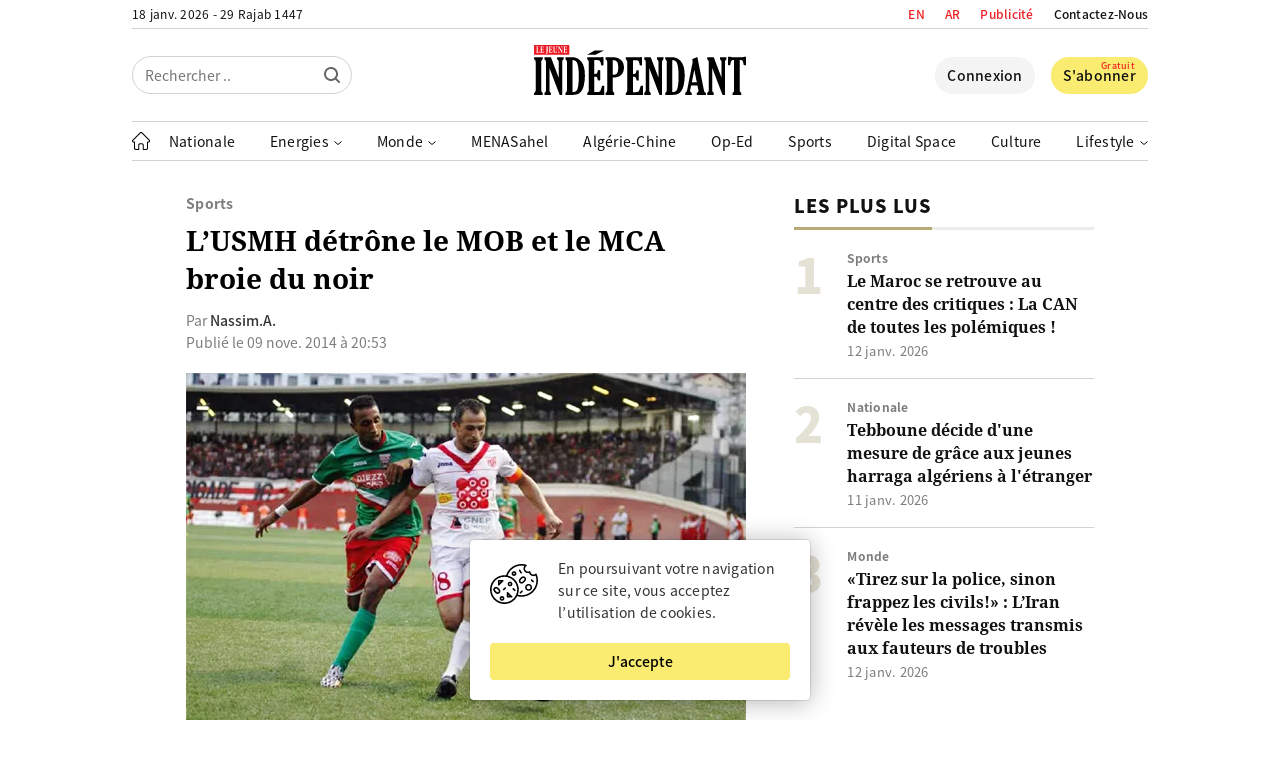

--- FILE ---
content_type: text/html; charset=UTF-8
request_url: https://www.jeune-independant.net/lusmh-detrone-le-mob-et-le-mca-broie-du-noir/
body_size: 31408
content:
<!doctype html>
<html lang="fr-FR" dir="ltr">
<head>
    <meta charset="utf-8">
    <meta http-equiv="x-ua-compatible" content="ie=edge">
    <meta name="viewport"
          content="width=device-width, initial-scale=1.0, shrink-to-fit=no">
	<meta name="google-site-verification" content="77vBR_QQG06XqILV4cTaOACGql77a6180kUpup96b5o" />
	<meta name="google-adsense-account" content="ca-pub-8758281838685207">
    <link rel="shortcut icon" href="https://i0.wp.com/www.jeune-independant.net/lji-logo-rel-icon.png?w=32&quality=100">
    <link rel="apple-touch-icon"
          href="https://i0.wp.com/www.jeune-independant.net/lji-logo-rel-icon.png?w=192&quality=100">
    <title>L’USMH détrône le MOB et le MCA broie du noir &ndash; Le Jeune Indépendant</title>

    <link rel="preload" as="font" type="font/woff2"
          href="https://www.jeune-independant.net/wp-content/themes/lji/resources/fonts/noto-sans-jp-v25-latin-regular.woff2" crossorigin>
    <link rel="preload" as="font" type="font/woff2"
          href="https://www.jeune-independant.net/wp-content/themes/lji/resources/fonts/noto-sans-jp-v25-latin-500.woff2" crossorigin>
    <link rel="preload" as="font" type="font/woff2"
          href="https://www.jeune-independant.net/wp-content/themes/lji/resources/fonts/noto-sans-jp-v25-latin-700.woff2" crossorigin>
    <link rel="preload" as="font" type="font/woff2"
          href="https://www.jeune-independant.net/wp-content/themes/lji/resources/fonts/noto-sans-jp-v25-latin-900.woff2" crossorigin>
    <link rel="preload" as="font" type="font/woff2"
          href="https://www.jeune-independant.net/wp-content/themes/lji/resources/fonts/noto-serif-v8-latin-700.woff2" crossorigin>

    <!-- Google Analytics -->
    <script async src="https://www.googletagmanager.com/gtag/js?id=UA-176298667-1"></script>
    <script>
        window.dataLayer = window.dataLayer || [];

        function gtag() {
            dataLayer.push(arguments);
        }

        gtag('js', new Date());

        gtag('config', 'UA-176298667-1');
    </script>

    <script src="https://cdn.onesignal.com/sdks/OneSignalSDK.js" async=""></script>
    <script>
        window.OneSignal = window.OneSignal || [];
        OneSignal.push(function () {
            OneSignal.init({
                appId: "60de7f18-d4c4-4888-ba72-576196267960",
            });
        });
    </script>

    <!-- Start Alexa Certify Javascript -->
    
    <!-- End Alexa Certify Javascript -->

    <!-- FBX -->
    <script>
        !function (f, b, e, v, n, t, s) {
            if (f.fbq) return;
            n = f.fbq = function () {
                n.callMethod ?
                    n.callMethod.apply(n, arguments) : n.queue.push(arguments)
            };
            if (!f._fbq) f._fbq = n;
            n.push = n;
            n.loaded = !0;
            n.version = '2.0';
            n.queue = [];
            t = b.createElement(e);
            t.async = !0;
            t.src = v;
            s = b.getElementsByTagName(e)[0];
            s.parentNode.insertBefore(t, s)
        }(window, document, 'script',
            'https://connect.facebook.net/en_US/fbevents.js');
        fbq('init', '2400784950228680');
        fbq('track', 'PageView');
    </script>
    <noscript><img height="1" width="1" style="display:none"
                   src="https://www.facebook.com/tr?id=2400784950228680&ev=PageView&noscript=1"
        /></noscript>

	        <link rel="amphtml" href="https://www.jeune-independant.net/lusmh-detrone-le-mob-et-le-mca-broie-du-noir/amp">
		
<!-- Optimisation des moteurs de recherche par Rank Math - https://rankmath.com/ -->
<meta name="description" content="En clôture de la 10e Journée qui s’est jouée samedi dernier, l’USMH en s’imposant face au leader déchu, le MOB s’empare de la première place alors que le"/>
<meta name="robots" content="follow, index, max-snippet:-1, max-video-preview:-1, max-image-preview:large"/>
<link rel="canonical" href="https://www.jeune-independant.net/lusmh-detrone-le-mob-et-le-mca-broie-du-noir/" />
<meta property="og:locale" content="fr_FR" />
<meta property="og:type" content="article" />
<meta property="og:title" content="L’USMH détrône le MOB et le MCA broie du noir &ndash; Le Jeune Indépendant" />
<meta property="og:description" content="En clôture de la 10e Journée qui s’est jouée samedi dernier, l’USMH en s’imposant face au leader déchu, le MOB s’empare de la première place alors que le" />
<meta property="og:url" content="https://www.jeune-independant.net/lusmh-detrone-le-mob-et-le-mca-broie-du-noir/" />
<meta property="og:site_name" content="Le Jeune Indépendant" />
<meta property="article:publisher" content="https://www.facebook.com/JIndependant" />
<meta property="article:section" content="Sports" />
<meta property="og:image" content="https://www.jeune-independant.net/wp-content/uploads/2020/08/arton2195.jpg" />
<meta property="og:image:secure_url" content="https://www.jeune-independant.net/wp-content/uploads/2020/08/arton2195.jpg" />
<meta property="og:image:width" content="560" />
<meta property="og:image:height" content="374" />
<meta property="og:image:alt" content="L’USMH détrône le MOB et le MCA broie du noir" />
<meta property="og:image:type" content="image/jpeg" />
<meta property="article:published_time" content="2014-11-09T20:53:47+01:00" />
<meta name="twitter:card" content="summary_large_image" />
<meta name="twitter:title" content="L’USMH détrône le MOB et le MCA broie du noir &ndash; Le Jeune Indépendant" />
<meta name="twitter:description" content="En clôture de la 10e Journée qui s’est jouée samedi dernier, l’USMH en s’imposant face au leader déchu, le MOB s’empare de la première place alors que le" />
<meta name="twitter:site" content="@Jindependant" />
<meta name="twitter:creator" content="@Jindependant" />
<meta name="twitter:image" content="https://www.jeune-independant.net/wp-content/uploads/2020/08/arton2195.jpg" />
<meta name="twitter:label1" content="Écrit par" />
<meta name="twitter:data1" content="Kamel Mansari" />
<meta name="twitter:label2" content="Temps de lecture" />
<meta name="twitter:data2" content="2 minutes" />
<script type="application/ld+json" class="rank-math-schema">{"@context":"https://schema.org","@graph":[{"@type":"Place","@id":"https://www.jeune-independant.net/#place","address":{"@type":"PostalAddress","streetAddress":"Maison De La Presse - TAHAR DJAOUT","addressLocality":"1, Rue Bachir Attar Place Du 1er Mai","addressRegion":"Alger","postalCode":"16016","addressCountry":"+21321671545 / +213216470749"}},{"@type":["NewsMediaOrganization","Organization"],"@id":"https://www.jeune-independant.net/#organization","name":"Le jeune Ind\u00e9pendant","url":"https://www.jeune-independant.net","sameAs":["https://www.facebook.com/JIndependant","https://twitter.com/Jindependant","https://t.me/lejeuneindependant","https://www.linkedin.com/company/jeune-independant"],"email":"redaction@jeune-independant.net","address":{"@type":"PostalAddress","streetAddress":"Maison De La Presse - TAHAR DJAOUT","addressLocality":"1, Rue Bachir Attar Place Du 1er Mai","addressRegion":"Alger","postalCode":"16016","addressCountry":"+21321671545 / +213216470749"},"logo":{"@type":"ImageObject","@id":"https://www.jeune-independant.net/#logo","url":"https://www.jeune-independant.net/wp-content/uploads/2023/11/ji-logo-1.png","contentUrl":"https://www.jeune-independant.net/wp-content/uploads/2023/11/ji-logo-1.png","caption":"Le Jeune Ind\u00e9pendant","inLanguage":"fr-FR","width":"132","height":"35"},"description":"Le jeune ind\u00e9pendant cr\u00e9\u00e9 le 28 mars 1990, est premier titre de la presse priv\u00e9e en Alg\u00e9rie.","location":{"@id":"https://www.jeune-independant.net/#place"}},{"@type":"WebSite","@id":"https://www.jeune-independant.net/#website","url":"https://www.jeune-independant.net","name":"Le Jeune Ind\u00e9pendant","publisher":{"@id":"https://www.jeune-independant.net/#organization"},"inLanguage":"fr-FR"},{"@type":"ImageObject","@id":"https://www.jeune-independant.net/wp-content/uploads/2020/08/arton2195.jpg","url":"https://www.jeune-independant.net/wp-content/uploads/2020/08/arton2195.jpg","width":"560","height":"374","inLanguage":"fr-FR"},{"@type":"WebPage","@id":"https://www.jeune-independant.net/lusmh-detrone-le-mob-et-le-mca-broie-du-noir/#webpage","url":"https://www.jeune-independant.net/lusmh-detrone-le-mob-et-le-mca-broie-du-noir/","name":"L\u2019USMH d\u00e9tr\u00f4ne le MOB et le MCA broie du noir &ndash; Le Jeune Ind\u00e9pendant","datePublished":"2014-11-09T20:53:47+01:00","dateModified":"2014-11-09T20:53:47+01:00","isPartOf":{"@id":"https://www.jeune-independant.net/#website"},"primaryImageOfPage":{"@id":"https://www.jeune-independant.net/wp-content/uploads/2020/08/arton2195.jpg"},"inLanguage":"fr-FR"},{"@type":"Person","@id":"https://www.jeune-independant.net/lusmh-detrone-le-mob-et-le-mca-broie-du-noir/#author","name":"Kamel Mansari","image":{"@type":"ImageObject","@id":"https://secure.gravatar.com/avatar/50039714888479639fa929398915aeaf?s=96&amp;d=mm&amp;r=g","url":"https://secure.gravatar.com/avatar/50039714888479639fa929398915aeaf?s=96&amp;d=mm&amp;r=g","caption":"Kamel Mansari","inLanguage":"fr-FR"},"worksFor":{"@id":"https://www.jeune-independant.net/#organization"}},{"@type":"NewsArticle","headline":"L\u2019USMH d\u00e9tr\u00f4ne le MOB et le MCA broie du noir &ndash; Le Jeune Ind\u00e9pendant","datePublished":"2014-11-09T20:53:47+01:00","dateModified":"2014-11-09T20:53:47+01:00","author":{"@id":"https://www.jeune-independant.net/lusmh-detrone-le-mob-et-le-mca-broie-du-noir/#author","name":"Kamel Mansari"},"publisher":{"@id":"https://www.jeune-independant.net/#organization"},"description":"En cl\u00f4ture de la 10e Journ\u00e9e qui s\u2019est jou\u00e9e samedi dernier, l\u2019USMH en s\u2019imposant face au leader d\u00e9chu, le MOB s\u2019empare de la premi\u00e8re place alors que le","name":"L\u2019USMH d\u00e9tr\u00f4ne le MOB et le MCA broie du noir &ndash; Le Jeune Ind\u00e9pendant","@id":"https://www.jeune-independant.net/lusmh-detrone-le-mob-et-le-mca-broie-du-noir/#richSnippet","isPartOf":{"@id":"https://www.jeune-independant.net/lusmh-detrone-le-mob-et-le-mca-broie-du-noir/#webpage"},"image":{"@id":"https://www.jeune-independant.net/wp-content/uploads/2020/08/arton2195.jpg"},"inLanguage":"fr-FR","mainEntityOfPage":{"@id":"https://www.jeune-independant.net/lusmh-detrone-le-mob-et-le-mca-broie-du-noir/#webpage"}}]}</script>
<!-- /Extension Rank Math WordPress SEO -->

<!-- www.jeune-independant.net is managing ads with Advanced Ads 2.0.14 – https://wpadvancedads.com/ --><!--noptimize--><script id="jeune-ready">
			window.advanced_ads_ready=function(e,a){a=a||"complete";var d=function(e){return"interactive"===a?"loading"!==e:"complete"===e};d(document.readyState)?e():document.addEventListener("readystatechange",(function(a){d(a.target.readyState)&&e()}),{once:"interactive"===a})},window.advanced_ads_ready_queue=window.advanced_ads_ready_queue||[];		</script>
		<!--/noptimize--><link rel='stylesheet' id='glossary-hovercards-css' href='https://www.jeune-independant.net/wp-content/plugins/wporg-glossary/includes/../css/glossary-hovercards.css?ver=20190524a' media='all' />
<link rel='stylesheet' id='dashicons-css' href='https://www.jeune-independant.net/wp-includes/css/dashicons.min.css?ver=2.1.5' media='all' />
<link rel='stylesheet' id='post-views-counter-frontend-css' href='https://www.jeune-independant.net/wp-content/plugins/post-views-counter/css/frontend.css?ver=1.7.0' media='all' />
<link rel='stylesheet' id='embedpress-css-css' href='https://www.jeune-independant.net/wp-content/plugins/embedpress/assets/css/embedpress.css?ver=1766041922' media='all' />
<link rel='stylesheet' id='embedpress-lazy-load-css-css' href='https://www.jeune-independant.net/wp-content/plugins/embedpress/assets/css/lazy-load.css?ver=1766041922' media='all' />
<link rel='stylesheet' id='embedpress-blocks-style-css' href='https://www.jeune-independant.net/wp-content/plugins/embedpress/assets/css/blocks.build.css?ver=1766041922' media='all' />
<style id='pdfemb-pdf-embedder-viewer-style-inline-css' type='text/css'>
.wp-block-pdfemb-pdf-embedder-viewer{max-width:none}

</style>
<style id='classic-theme-styles-inline-css' type='text/css'>
/*! This file is auto-generated */
.wp-block-button__link{color:#fff;background-color:#32373c;border-radius:9999px;box-shadow:none;text-decoration:none;padding:calc(.667em + 2px) calc(1.333em + 2px);font-size:1.125em}.wp-block-file__button{background:#32373c;color:#fff;text-decoration:none}
</style>
<style id='global-styles-inline-css' type='text/css'>
body{--wp--preset--color--black: #000000;--wp--preset--color--cyan-bluish-gray: #abb8c3;--wp--preset--color--white: #ffffff;--wp--preset--color--pale-pink: #f78da7;--wp--preset--color--vivid-red: #cf2e2e;--wp--preset--color--luminous-vivid-orange: #ff6900;--wp--preset--color--luminous-vivid-amber: #fcb900;--wp--preset--color--light-green-cyan: #7bdcb5;--wp--preset--color--vivid-green-cyan: #00d084;--wp--preset--color--pale-cyan-blue: #8ed1fc;--wp--preset--color--vivid-cyan-blue: #0693e3;--wp--preset--color--vivid-purple: #9b51e0;--wp--preset--gradient--vivid-cyan-blue-to-vivid-purple: linear-gradient(135deg,rgba(6,147,227,1) 0%,rgb(155,81,224) 100%);--wp--preset--gradient--light-green-cyan-to-vivid-green-cyan: linear-gradient(135deg,rgb(122,220,180) 0%,rgb(0,208,130) 100%);--wp--preset--gradient--luminous-vivid-amber-to-luminous-vivid-orange: linear-gradient(135deg,rgba(252,185,0,1) 0%,rgba(255,105,0,1) 100%);--wp--preset--gradient--luminous-vivid-orange-to-vivid-red: linear-gradient(135deg,rgba(255,105,0,1) 0%,rgb(207,46,46) 100%);--wp--preset--gradient--very-light-gray-to-cyan-bluish-gray: linear-gradient(135deg,rgb(238,238,238) 0%,rgb(169,184,195) 100%);--wp--preset--gradient--cool-to-warm-spectrum: linear-gradient(135deg,rgb(74,234,220) 0%,rgb(151,120,209) 20%,rgb(207,42,186) 40%,rgb(238,44,130) 60%,rgb(251,105,98) 80%,rgb(254,248,76) 100%);--wp--preset--gradient--blush-light-purple: linear-gradient(135deg,rgb(255,206,236) 0%,rgb(152,150,240) 100%);--wp--preset--gradient--blush-bordeaux: linear-gradient(135deg,rgb(254,205,165) 0%,rgb(254,45,45) 50%,rgb(107,0,62) 100%);--wp--preset--gradient--luminous-dusk: linear-gradient(135deg,rgb(255,203,112) 0%,rgb(199,81,192) 50%,rgb(65,88,208) 100%);--wp--preset--gradient--pale-ocean: linear-gradient(135deg,rgb(255,245,203) 0%,rgb(182,227,212) 50%,rgb(51,167,181) 100%);--wp--preset--gradient--electric-grass: linear-gradient(135deg,rgb(202,248,128) 0%,rgb(113,206,126) 100%);--wp--preset--gradient--midnight: linear-gradient(135deg,rgb(2,3,129) 0%,rgb(40,116,252) 100%);--wp--preset--font-size--small: 13px;--wp--preset--font-size--medium: 20px;--wp--preset--font-size--large: 36px;--wp--preset--font-size--x-large: 42px;--wp--preset--spacing--20: 0.44rem;--wp--preset--spacing--30: 0.67rem;--wp--preset--spacing--40: 1rem;--wp--preset--spacing--50: 1.5rem;--wp--preset--spacing--60: 2.25rem;--wp--preset--spacing--70: 3.38rem;--wp--preset--spacing--80: 5.06rem;--wp--preset--shadow--natural: 6px 6px 9px rgba(0, 0, 0, 0.2);--wp--preset--shadow--deep: 12px 12px 50px rgba(0, 0, 0, 0.4);--wp--preset--shadow--sharp: 6px 6px 0px rgba(0, 0, 0, 0.2);--wp--preset--shadow--outlined: 6px 6px 0px -3px rgba(255, 255, 255, 1), 6px 6px rgba(0, 0, 0, 1);--wp--preset--shadow--crisp: 6px 6px 0px rgba(0, 0, 0, 1);}:where(.is-layout-flex){gap: 0.5em;}:where(.is-layout-grid){gap: 0.5em;}body .is-layout-flow > .alignleft{float: left;margin-inline-start: 0;margin-inline-end: 2em;}body .is-layout-flow > .alignright{float: right;margin-inline-start: 2em;margin-inline-end: 0;}body .is-layout-flow > .aligncenter{margin-left: auto !important;margin-right: auto !important;}body .is-layout-constrained > .alignleft{float: left;margin-inline-start: 0;margin-inline-end: 2em;}body .is-layout-constrained > .alignright{float: right;margin-inline-start: 2em;margin-inline-end: 0;}body .is-layout-constrained > .aligncenter{margin-left: auto !important;margin-right: auto !important;}body .is-layout-constrained > :where(:not(.alignleft):not(.alignright):not(.alignfull)){max-width: var(--wp--style--global--content-size);margin-left: auto !important;margin-right: auto !important;}body .is-layout-constrained > .alignwide{max-width: var(--wp--style--global--wide-size);}body .is-layout-flex{display: flex;}body .is-layout-flex{flex-wrap: wrap;align-items: center;}body .is-layout-flex > *{margin: 0;}body .is-layout-grid{display: grid;}body .is-layout-grid > *{margin: 0;}:where(.wp-block-columns.is-layout-flex){gap: 2em;}:where(.wp-block-columns.is-layout-grid){gap: 2em;}:where(.wp-block-post-template.is-layout-flex){gap: 1.25em;}:where(.wp-block-post-template.is-layout-grid){gap: 1.25em;}.has-black-color{color: var(--wp--preset--color--black) !important;}.has-cyan-bluish-gray-color{color: var(--wp--preset--color--cyan-bluish-gray) !important;}.has-white-color{color: var(--wp--preset--color--white) !important;}.has-pale-pink-color{color: var(--wp--preset--color--pale-pink) !important;}.has-vivid-red-color{color: var(--wp--preset--color--vivid-red) !important;}.has-luminous-vivid-orange-color{color: var(--wp--preset--color--luminous-vivid-orange) !important;}.has-luminous-vivid-amber-color{color: var(--wp--preset--color--luminous-vivid-amber) !important;}.has-light-green-cyan-color{color: var(--wp--preset--color--light-green-cyan) !important;}.has-vivid-green-cyan-color{color: var(--wp--preset--color--vivid-green-cyan) !important;}.has-pale-cyan-blue-color{color: var(--wp--preset--color--pale-cyan-blue) !important;}.has-vivid-cyan-blue-color{color: var(--wp--preset--color--vivid-cyan-blue) !important;}.has-vivid-purple-color{color: var(--wp--preset--color--vivid-purple) !important;}.has-black-background-color{background-color: var(--wp--preset--color--black) !important;}.has-cyan-bluish-gray-background-color{background-color: var(--wp--preset--color--cyan-bluish-gray) !important;}.has-white-background-color{background-color: var(--wp--preset--color--white) !important;}.has-pale-pink-background-color{background-color: var(--wp--preset--color--pale-pink) !important;}.has-vivid-red-background-color{background-color: var(--wp--preset--color--vivid-red) !important;}.has-luminous-vivid-orange-background-color{background-color: var(--wp--preset--color--luminous-vivid-orange) !important;}.has-luminous-vivid-amber-background-color{background-color: var(--wp--preset--color--luminous-vivid-amber) !important;}.has-light-green-cyan-background-color{background-color: var(--wp--preset--color--light-green-cyan) !important;}.has-vivid-green-cyan-background-color{background-color: var(--wp--preset--color--vivid-green-cyan) !important;}.has-pale-cyan-blue-background-color{background-color: var(--wp--preset--color--pale-cyan-blue) !important;}.has-vivid-cyan-blue-background-color{background-color: var(--wp--preset--color--vivid-cyan-blue) !important;}.has-vivid-purple-background-color{background-color: var(--wp--preset--color--vivid-purple) !important;}.has-black-border-color{border-color: var(--wp--preset--color--black) !important;}.has-cyan-bluish-gray-border-color{border-color: var(--wp--preset--color--cyan-bluish-gray) !important;}.has-white-border-color{border-color: var(--wp--preset--color--white) !important;}.has-pale-pink-border-color{border-color: var(--wp--preset--color--pale-pink) !important;}.has-vivid-red-border-color{border-color: var(--wp--preset--color--vivid-red) !important;}.has-luminous-vivid-orange-border-color{border-color: var(--wp--preset--color--luminous-vivid-orange) !important;}.has-luminous-vivid-amber-border-color{border-color: var(--wp--preset--color--luminous-vivid-amber) !important;}.has-light-green-cyan-border-color{border-color: var(--wp--preset--color--light-green-cyan) !important;}.has-vivid-green-cyan-border-color{border-color: var(--wp--preset--color--vivid-green-cyan) !important;}.has-pale-cyan-blue-border-color{border-color: var(--wp--preset--color--pale-cyan-blue) !important;}.has-vivid-cyan-blue-border-color{border-color: var(--wp--preset--color--vivid-cyan-blue) !important;}.has-vivid-purple-border-color{border-color: var(--wp--preset--color--vivid-purple) !important;}.has-vivid-cyan-blue-to-vivid-purple-gradient-background{background: var(--wp--preset--gradient--vivid-cyan-blue-to-vivid-purple) !important;}.has-light-green-cyan-to-vivid-green-cyan-gradient-background{background: var(--wp--preset--gradient--light-green-cyan-to-vivid-green-cyan) !important;}.has-luminous-vivid-amber-to-luminous-vivid-orange-gradient-background{background: var(--wp--preset--gradient--luminous-vivid-amber-to-luminous-vivid-orange) !important;}.has-luminous-vivid-orange-to-vivid-red-gradient-background{background: var(--wp--preset--gradient--luminous-vivid-orange-to-vivid-red) !important;}.has-very-light-gray-to-cyan-bluish-gray-gradient-background{background: var(--wp--preset--gradient--very-light-gray-to-cyan-bluish-gray) !important;}.has-cool-to-warm-spectrum-gradient-background{background: var(--wp--preset--gradient--cool-to-warm-spectrum) !important;}.has-blush-light-purple-gradient-background{background: var(--wp--preset--gradient--blush-light-purple) !important;}.has-blush-bordeaux-gradient-background{background: var(--wp--preset--gradient--blush-bordeaux) !important;}.has-luminous-dusk-gradient-background{background: var(--wp--preset--gradient--luminous-dusk) !important;}.has-pale-ocean-gradient-background{background: var(--wp--preset--gradient--pale-ocean) !important;}.has-electric-grass-gradient-background{background: var(--wp--preset--gradient--electric-grass) !important;}.has-midnight-gradient-background{background: var(--wp--preset--gradient--midnight) !important;}.has-small-font-size{font-size: var(--wp--preset--font-size--small) !important;}.has-medium-font-size{font-size: var(--wp--preset--font-size--medium) !important;}.has-large-font-size{font-size: var(--wp--preset--font-size--large) !important;}.has-x-large-font-size{font-size: var(--wp--preset--font-size--x-large) !important;}
.wp-block-navigation a:where(:not(.wp-element-button)){color: inherit;}
:where(.wp-block-post-template.is-layout-flex){gap: 1.25em;}:where(.wp-block-post-template.is-layout-grid){gap: 1.25em;}
:where(.wp-block-columns.is-layout-flex){gap: 2em;}:where(.wp-block-columns.is-layout-grid){gap: 2em;}
.wp-block-pullquote{font-size: 1.5em;line-height: 1.6;}
</style>
<link rel='stylesheet' id='style-css' href='https://www.jeune-independant.net/wp-content/themes/lji/style.css?ver=2.1.5' media='all' />
<script id="post-views-counter-frontend-js-before">
/* <![CDATA[ */
var pvcArgsFrontend = {"mode":"js","postID":1823,"requestURL":"https:\/\/www.jeune-independant.net\/wp-admin\/admin-ajax.php","nonce":"d82589be47","dataStorage":"cookies","multisite":false,"path":"\/","domain":""};
/* ]]> */
</script>
<script src="https://www.jeune-independant.net/wp-content/plugins/post-views-counter/js/frontend.js?ver=1.7.0" id="post-views-counter-frontend-js"></script>
<script id="post-views-counter-pro-frontend-js-before">
/* <![CDATA[ */
var pvcpArgsFrontend = {"mode":"js","content":{"type":"","subtype":"","data":""},"contentActive":false,"requestURL":"https:\/\/www.jeune-independant.net\/wp-admin\/admin-ajax.php","nonce":"e39bba6c04","dataStorage":"cookies","multisite":false,"path":"\/","domain":"","adminAjax":"https:\/\/www.jeune-independant.net\/wp-admin\/admin-ajax.php","nonceCount":"534b068009"};
/* ]]> */
</script>
<script src="https://www.jeune-independant.net/wp-content/plugins/post-views-counter-pro/js/frontend.min.js?ver=1.5.1" id="post-views-counter-pro-frontend-js"></script>
<script type="text/javascript" id="jquery-js-js-extra">
/* <![CDATA[ */
var meteo_api = {"url":"https:\/\/www.jeune-independant.net\/wp-admin\/admin-ajax.php","nonce":"a6fa56b36e"};
var prayer_api = {"url":"https:\/\/www.jeune-independant.net\/wp-admin\/admin-ajax.php","nonce":"0e0d5c9734"};
var date_api = {"url":"https:\/\/www.jeune-independant.net\/wp-admin\/admin-ajax.php","nonce":"936b00cd55"};
var poll_api = {"url":"https:\/\/www.jeune-independant.net\/wp-admin\/admin-ajax.php","nonce":"39eb79782b"};
var signin_api = {"url":"https:\/\/www.jeune-independant.net\/wp-admin\/admin-ajax.php","nonce":"2460699c82"};
var signup_api = {"url":"https:\/\/www.jeune-independant.net\/wp-admin\/admin-ajax.php","nonce":"97487a39e0"};
var forgetpass_api = {"url":"https:\/\/www.jeune-independant.net\/wp-admin\/admin-ajax.php","nonce":"90ee69055d"};
/* ]]> */
</script>
<script src="https://cdnjs.cloudflare.com/ajax/libs/jquery/3.5.1/jquery.min.js?ver=2.1.5" id="jquery-js-js"></script>
<script type="text/javascript" id="pushengage-sdk-init-js-after">
/* <![CDATA[ */
(function(w, d) {
				w.PushEngage = w.PushEngage || [];
				w._peq = w._peq || [];
				PushEngage.push(['init', {
					appId: 'c0612e18-6646-40fa-9966-380db737e7f9'
				}]);
				var e = d.createElement('script');
				e.src = 'https://clientcdn.pushengage.com/sdks/pushengage-web-sdk.js';
				e.async = true;
				e.type = 'text/javascript';
				d.head.appendChild(e);
			  })(window, document);
/* ]]> */
</script>
<script  async src="https://pagead2.googlesyndication.com/pagead/js/adsbygoogle.js?client=ca-pub-8758281838685207" crossorigin="anonymous"></script><meta name="generator" content="WP Rocket 3.20.2" data-wpr-features="wpr_preload_links wpr_desktop" /></head>
<body data-rsssl=1 class="post-template-default single single-post postid-1823 single-format-standard aa-prefix-jeune-">

<header data-rocket-location-hash="9496dc44cbda5cdebb84f02bfc4ab41b" class="header">
    <div data-rocket-location-hash="a5e0f1c1a0a777abf5c94f591e912750" class="wrap">
        <div data-rocket-location-hash="45d56c024de7264c86a07be6fa3f47d4" class="header__upper d-f jc-sb">
            <div class="header__date loading">-- -- -- / -- -- --</div>

            <ul class="header__links d-f ai-c">
				<li class="publicite">
                    <a href="https://www.jeune-independant.net/en/">EN</a>
                </li>
				<li class="publicite">
                    <a href="https://ar.jeune-independant.net/">AR</a>
                </li>
                <li class="publicite">
                    <a href="https://www.jeune-independant.net/publicite">Publicité</a>
                </li>
                <li>
                    <a href="https://www.jeune-independant.net/contact">Contactez-Nous</a>
                </li>
            </ul>
        </div>

        <div data-rocket-location-hash="1ec9f4e7edc0e8cde1f5b61646d37e66" class="header__slsb d-f ai-c">
            <div class="header__search d-f jc-fs">
                <form action="https://www.jeune-independant.net/" class="header__srfd">
                    <input type="text" name="s" placeholder="Rechercher ..">
                    <input type="submit" value="">

					<svg height="16px" style="enable-background:new 0 0 16 16;" viewBox="0 0 16 16" width="16px"
     xmlns="http://www.w3.org/2000/svg">
    <path fill="#000000"
          d="M15.7,14.3l-3.105-3.105C13.473,10.024,14,8.576,14,7c0-3.866-3.134-7-7-7S0,3.134,0,7s3.134,7,7,7  c1.576,0,3.024-0.527,4.194-1.405L14.3,15.7c0.184,0.184,0.38,0.3,0.7,0.3c0.553,0,1-0.447,1-1C16,14.781,15.946,14.546,15.7,14.3z   M2,7c0-2.762,2.238-5,5-5s5,2.238,5,5s-2.238,5-5,5S2,9.762,2,7z"/>
</svg>                </form>
            </div>

            <div class="header__logo d-f jc-c">
                <a href="https://www.jeune-independant.net/" title="Le Jeune Indépendant">
					<svg xmlns="http://www.w3.org/2000/svg" x="0px" y="0px"
     viewBox="0 0 520.8 122.4" style="enable-background:new 0 0 520.8 122.4;">
<style type="text/css">
    .st029292921{fill-rule:evenodd;clip-rule:evenodd;}
    .st129292921{fill:#ED1C24;}
    .st229292921{fill-rule:evenodd;clip-rule:evenodd;fill:#FFFFFF;}
</style>
    <g>
        <path d="M17.8,111.3c0,2.1,0.8,3.6,2.3,4.6c1,0.7,1.5,1.5,1.5,2.4v2.7c0,0.9-0.5,1.4-1.5,1.4H1.5c-0.9,0-1.3-0.4-1.3-1.2v-2.8
		c0-0.9,0.5-1.7,1.5-2.4c1.5-1.1,2.3-2.6,2.3-4.6V40.9c0-2-0.8-3.5-2.3-4.6c-1-0.7-1.5-1.5-1.5-2.4v-2.6c0-0.9,0.5-1.4,1.5-1.4h18.6
		c0.9,0,1.3,0.4,1.3,1.2v2.7c0,0.9-0.5,1.7-1.5,2.4c-1.5,1.1-2.3,2.6-2.3,4.6V111.3z"/>
    </g>
    <g>
        <path d="M60.6,79.9v-39c0-2-0.8-3.6-2.3-4.6c-1-0.7-1.5-1.5-1.5-2.4v-2.6c0-0.9,0.5-1.4,1.5-1.4h13.4c0.9,0,1.3,0.4,1.3,1.2v2.7
		c0,0.9-0.5,1.7-1.5,2.4c-1.5,1.1-2.3,2.6-2.3,4.6v80c0,1.3-0.6,1.9-1.7,1.9H65c-1.2,0-2-0.6-2.5-1.9L37.8,56v55.3
		c0,2.1,0.8,3.6,2.3,4.6c1,0.7,1.5,1.5,1.5,2.4v2.7c0,0.9-0.5,1.4-1.5,1.4H26.8c-0.9,0-1.3-0.4-1.3-1.2v-2.8c0-0.9,0.5-1.7,1.5-2.4
		c1.5-1.1,2.3-2.6,2.3-4.6V40.9c0-2-0.8-3.5-2.3-4.6c-1-0.7-1.5-1.5-1.5-2.4v-2.6c0-0.9,0.5-1.4,1.5-1.4h12.6c0.9,0,1.5,0.1,1.8,0.3
		c0.3,0.2,0.6,0.7,0.9,1.6L60.6,79.9z"/>
    </g>
    <g>
        <path d="M77.2,33.8v-3.1c0-0.6,0.5-0.9,1.4-0.9H94c8.7,0,16.1,3.6,22.1,10.7c6,7.1,9,18.7,9,34.7c0,8.2-0.9,16.1-2.7,23.6
		c-1.8,7.5-4.7,13.3-8.7,17.4c-4,4.1-10.7,6.1-20.1,6.1H78.2c-0.7,0-1.1-0.3-1.1-1v-3c0-0.9,0.5-1.7,1.5-2.4
		c1.5-1.1,2.2-2.7,2.2-4.6V40.9c0-2-0.7-3.5-2-4.4C77.7,35.6,77.2,34.8,77.2,33.8z M94.6,36.9v78.5c4,0,7-1,9.2-2.9
		c2.2-1.9,3.8-6.1,4.8-12.5c1-6.4,1.5-13.8,1.5-22.1c0-9-0.4-16.1-1.1-21.4c-0.8-5.3-1.7-9.2-2.8-11.9c-1.1-2.7-2.5-4.6-4.2-5.7
		C100.3,37.8,97.8,37.2,94.6,36.9z"/>
    </g>
    <g>
        <path d="M172.8,122.4h-40.7c-1,0-1.4-0.5-1.4-1.4v-2.6c0-0.8,0.7-1.7,2-2.7c1.1-0.9,1.7-2.3,1.7-4.3V40.9c0-2.1-0.7-3.6-2.2-4.6
		c-1-0.7-1.5-1.5-1.5-2.4V31c0-0.8,0.5-1.1,1.4-1.1h30.6c0.6,0,1.6-0.1,3.2-0.2c1.4-0.1,2.3-0.2,2.6-0.2c1.3,0,2,0.4,2,1.1v17.5
		c0,0.9-0.1,1.5-0.3,1.6c-0.2,0.2-0.7,0.3-1.5,0.3h-2.2c-1,0-1.5-0.6-1.6-1.7c-0.4-3.1-1.2-5.7-2.3-7.9S159,37,155.6,37h-7.5v33.7
		h2.7c1.7,0,2.9-0.3,3.5-1c0.6-0.7,1.4-2.7,2.4-6.2c0.3-1.1,0.5-1.7,0.7-1.8c0.1-0.1,0.5-0.2,1.1-0.2h2.6c1,0,1.5,0.5,1.5,1.5v22.4
		c0,1-0.5,1.4-1.4,1.4h-2.7c-0.6,0-1-0.1-1.2-0.4c-0.2-0.3-0.6-1.2-1-2.8c-0.7-2.8-1.5-4.5-2.3-5.1c-0.8-0.6-2-0.9-3.5-0.9h-2.4
		v37.7h8c3,0,5-0.7,6.2-2.1c1.1-1.4,2.6-5.3,4.3-11.6c0.4-1.4,1.1-2.1,2.1-2.1h2.6c1,0,1.5,0.5,1.5,1.5V122.4z"/>
    </g>
    <g>
        <path d="M193.5,79.8v31.5c0,2.1,0.8,3.6,2.3,4.6c1,0.7,1.5,1.5,1.5,2.4v2.7c0,0.9-0.5,1.4-1.5,1.4h-18.6c-0.9,0-1.3-0.4-1.3-1.2
		v-2.8c0-0.9,0.5-1.7,1.5-2.4c1.5-1.1,2.3-2.6,2.3-4.6V40.9c0-2-0.8-3.5-2.3-4.6c-1-0.7-1.5-1.5-1.5-2.4v-2.6c0-0.9,0.5-1.4,1.5-1.4
		h16.1c8.7,0,15.5,2.3,20.3,6.8c4.8,4.5,7.2,10.6,7.2,18.1C220.9,71.5,211.8,79.8,193.5,79.8z M193.5,36.9v35.9
		c3.6,0,6.2-0.4,7.8-1.2c1.6-0.8,3-2.4,4-4.9c1-2.4,1.5-6.2,1.5-11.3c0-5.1-0.5-8.9-1.4-11.4c-0.9-2.5-2.3-4.3-4.1-5.3
		C199.5,37.6,196.9,37,193.5,36.9z"/>
    </g>
    <g>
        <path d="M267.5,122.4h-40.7c-1,0-1.4-0.5-1.4-1.4v-2.6c0-0.8,0.7-1.7,2-2.7c1.1-0.9,1.7-2.3,1.7-4.3V40.9c0-2.1-0.7-3.6-2.2-4.6
		c-1-0.7-1.5-1.5-1.5-2.4V31c0-0.8,0.5-1.1,1.4-1.1h30.6c0.6,0,1.6-0.1,3.2-0.2c1.4-0.1,2.3-0.2,2.6-0.2c1.3,0,2,0.4,2,1.1v17.5
		c0,0.9-0.1,1.5-0.3,1.6c-0.2,0.2-0.7,0.3-1.5,0.3h-2.2c-1,0-1.5-0.6-1.6-1.7c-0.4-3.1-1.2-5.7-2.3-7.9s-3.4-3.3-6.8-3.3h-7.5v33.7
		h2.7c1.7,0,2.9-0.3,3.5-1c0.6-0.7,1.4-2.7,2.4-6.2c0.3-1.1,0.5-1.7,0.7-1.8c0.1-0.1,0.5-0.2,1.1-0.2h2.6c1,0,1.5,0.5,1.5,1.5v22.4
		c0,1-0.5,1.4-1.4,1.4h-2.7c-0.6,0-1-0.1-1.2-0.4c-0.2-0.3-0.6-1.2-1-2.8c-0.7-2.8-1.5-4.5-2.3-5.1c-0.8-0.6-2-0.9-3.5-0.9h-2.4
		v37.7h8c3,0,5-0.7,6.2-2.1c1.1-1.4,2.6-5.3,4.3-11.6c0.4-1.4,1.1-2.1,2.1-2.1h2.6c1,0,1.5,0.5,1.5,1.5V122.4z"/>
    </g>
    <g>
        <path d="M305.8,79.9v-39c0-2-0.8-3.6-2.3-4.6c-1-0.7-1.5-1.5-1.5-2.4v-2.6c0-0.9,0.5-1.4,1.5-1.4H317c0.9,0,1.3,0.4,1.3,1.2v2.7
		c0,0.9-0.5,1.7-1.5,2.4c-1.5,1.1-2.3,2.6-2.3,4.6v80c0,1.3-0.6,1.9-1.7,1.9h-2.6c-1.2,0-2-0.6-2.5-1.9L282.9,56v55.3
		c0,2.1,0.8,3.6,2.3,4.6c1,0.7,1.5,1.5,1.5,2.4v2.7c0,0.9-0.5,1.4-1.5,1.4h-13.3c-0.9,0-1.3-0.4-1.3-1.2v-2.8c0-0.9,0.5-1.7,1.5-2.4
		c1.5-1.1,2.3-2.6,2.3-4.6V40.9c0-2-0.8-3.5-2.3-4.6c-1-0.7-1.5-1.5-1.5-2.4v-2.6c0-0.9,0.5-1.4,1.5-1.4h12.6c0.9,0,1.5,0.1,1.8,0.3
		c0.3,0.2,0.6,0.7,0.9,1.6L305.8,79.9z"/>
    </g>
    <g>
        <path d="M322.3,33.8v-3.1c0-0.6,0.5-0.9,1.4-0.9h15.5c8.7,0,16.1,3.6,22.1,10.7c6,7.1,9,18.7,9,34.7c0,8.2-0.9,16.1-2.7,23.6
		c-1.8,7.5-4.7,13.3-8.7,17.4c-4,4.1-10.7,6.1-20.1,6.1h-15.3c-0.7,0-1.1-0.3-1.1-1v-3c0-0.9,0.5-1.7,1.5-2.4
		c1.5-1.1,2.2-2.7,2.2-4.6V40.9c0-2-0.7-3.5-2-4.4C322.9,35.6,322.3,34.8,322.3,33.8z M339.7,36.9v78.5c4,0,7-1,9.2-2.9
		c2.2-1.9,3.8-6.1,4.8-12.5c1-6.4,1.5-13.8,1.5-22.1c0-9-0.4-16.1-1.1-21.4c-0.8-5.3-1.7-9.2-2.8-11.9c-1.1-2.7-2.5-4.6-4.2-5.7
		C345.4,37.8,343,37.2,339.7,36.9z"/>
    </g>
    <g>
        <path d="M389.8,41.6l-0.6-4c-0.2-1.3-0.3-2-0.3-2.2c0-0.4,0.3-0.7,0.9-1l10.1-4.7c0.2-0.1,0.3-0.1,0.5-0.1c0.6,0,0.9,0.4,1.1,1.1
		l16.1,80.7c0.3,1.5,0.6,2.5,1,3.2c0.4,0.6,1.2,1.3,2.4,2c0.9,0.6,1.4,1.2,1.4,1.9v2.6c0,1-0.4,1.4-1.1,1.4h-19.9
		c-1.1,0-1.6-0.5-1.6-1.4v-2.6c0-0.9,0.6-1.7,1.9-2.3c1.6-0.8,2.3-2,2.3-3.4c0-0.4,0-0.9-0.1-1.4l-2.5-12.4H386l-2.5,12
		c-0.1,0.5-0.2,0.9-0.2,1.1c0,1.2,0.9,2.5,2.7,3.9c1.1,1,1.7,1.8,1.7,2.5v2.6c0,1-0.6,1.4-1.7,1.4h-12.4c-1.4,0-2.1-0.5-2.1-1.4
		v-3.1c0-0.8,0.4-1.5,1.3-2c1.6-1,2.7-2.7,3.2-5.1L389.8,41.6z M393.9,60.7l-6.2,30.5H400L393.9,60.7z"/>
    </g>
    <g>
        <path d="M460.6,79.9v-39c0-2-0.8-3.6-2.3-4.6c-1-0.7-1.5-1.5-1.5-2.4v-2.6c0-0.9,0.5-1.4,1.5-1.4h13.4c0.9,0,1.3,0.4,1.3,1.2v2.7
		c0,0.9-0.5,1.7-1.5,2.4c-1.5,1.1-2.3,2.6-2.3,4.6v80c0,1.3-0.6,1.9-1.7,1.9H465c-1.2,0-2-0.6-2.5-1.9L437.8,56v55.3
		c0,2.1,0.8,3.6,2.3,4.6c1,0.7,1.5,1.5,1.5,2.4v2.7c0,0.9-0.5,1.4-1.5,1.4h-13.3c-0.9,0-1.3-0.4-1.3-1.2v-2.8c0-0.9,0.5-1.7,1.5-2.4
		c1.5-1.1,2.3-2.6,2.3-4.6V40.9c0-2-0.8-3.5-2.3-4.6c-1-0.7-1.5-1.5-1.5-2.4v-2.6c0-0.9,0.5-1.4,1.5-1.4h12.6c0.9,0,1.5,0.1,1.8,0.3
		c0.3,0.2,0.6,0.7,0.9,1.6L460.6,79.9z"/>
    </g>
    <g>
        <path d="M505.4,36.8v74.5c0,2.1,0.8,3.6,2.3,4.6c1,0.7,1.5,1.5,1.5,2.4v2.7c0,0.9-0.5,1.4-1.5,1.4h-18.6c-0.9,0-1.3-0.4-1.3-1.2
		v-2.8c0-0.9,0.5-1.7,1.5-2.4c1.5-1.1,2.3-2.6,2.3-4.6V36.8h-2.6c-1.9,0-3.4,0.7-4.3,2.2c-0.9,1.5-1.8,4.7-2.5,9.7
		c-0.1,0.7-0.5,1-1.2,1h-2.3c-1.3,0-2-0.6-2-1.7V30.6c0-1.3,0.6-2,1.9-2c0.8,0,2.2,0.2,4.2,0.5c3.3,0.5,5.7,0.8,7.4,0.8h21.1
		c1.1-0.2,2.4-0.4,3.9-0.7c2.4-0.4,3.7-0.5,3.9-0.5c1.1,0,1.6,0.5,1.6,1.5v17.8c0,1.2-0.5,1.7-1.5,1.7h-2.3c-0.9,0-1.5-0.3-1.6-0.8
		c-0.2-0.5-0.5-1.8-0.9-3.9c-0.7-3.4-1.4-5.6-2.2-6.7c-0.8-1.1-2.1-1.6-4-1.6H505.4z"/>
    </g>
    <polyline class="st029292921" points="149.3,13.3 172.4,13.3 151.2,23.9 130.6,23.8 "/>
    <rect class="st129292921" width="86.8" height="23.9"/>
    <path class="st229292921" d="M80.8,15l0.7,0.2c-0.1,0.9-0.5,3-0.6,3.7l-8.9,0l0-0.8c1.4-0.2,1.6-0.3,1.6-2.3l0-9.4c0-1.9-0.2-2.1-1.4-2.2
	l0-0.8l8.3,0L80.6,7l-0.7,0.1c-0.2-0.9-0.4-1.5-0.7-1.9c-0.3-0.4-0.8-0.6-1.9-0.6l-0.7,0c-0.6,0-0.7,0.1-0.7,0.9l0,5l1.1,0
	c1.5,0,1.7-0.1,2-1.8l0.7,0l0,4.7l-0.7,0c-0.3-1.7-0.4-1.8-2-1.8l-1.1,0l0,4.3c0,1.1,0.1,1.7,0.4,1.8c0.3,0.2,0.8,0.3,1.5,0.3
	c1,0,1.6-0.2,2-0.8C80.2,16.7,80.5,16,80.8,15 M70.9,3.6l0,0.7c-1,0.1-1.3,0.4-1.4,1.3c-0.1,0.7-0.2,1.9-0.2,4l0,9.6l-0.9,0
	L61.6,7.6h-0.1l0,5.3c0,2,0.1,3.2,0.2,4c0.1,0.9,0.4,1.3,1.7,1.4l0,0.8l-4.4,0l0-0.8c1-0.1,1.4-0.5,1.5-1.4c0.1-0.7,0.2-2,0.2-4l0-5
	c0-1.6,0-2-0.3-2.5c-0.3-0.6-0.7-0.9-1.5-1l0-0.7l3.3,0l6.3,10.3h0.1l0-4.2c0-2.1-0.1-3.3-0.2-4c-0.1-0.8-0.5-1.2-1.7-1.3l0-0.7
	L70.9,3.6z M58.3,3.6l0,0.8c-1,0-1.4,0.5-1.4,1.3c-0.1,0.8-0.2,1.6-0.1,3.5l0,2.6c0,2.4-0.2,4.4-1.2,5.8c-0.8,1.1-2,1.7-3.2,1.7
	c-1.1,0-2.3-0.3-3.1-1.2c-1-1.1-1.4-2.6-1.4-5.4l0-5.9c0-2.1-0.1-2.3-1.4-2.4l0-0.8l5.2,0l0,0.8c-1.2,0.1-1.3,0.3-1.3,2.4l0,5.8
	c0,3.4,0.9,5.1,2.7,5.1c1.9,0,2.8-1.8,2.8-5.7l0-2.8c0-1.9-0.1-2.8-0.2-3.5c-0.1-0.8-0.4-1.2-1.7-1.3l0-0.8L58.3,3.6z M44.8,15.1
	l0.7,0.2c-0.1,0.9-0.5,3-0.6,3.7l-8.9,0l0-0.8c1.4-0.2,1.6-0.3,1.6-2.3l0-9.4c0-1.9-0.2-2.1-1.4-2.2l0-0.8l8.3,0l0.2,3.4l-0.7,0.1
	c-0.2-0.9-0.4-1.5-0.7-1.9c-0.3-0.4-0.8-0.6-1.9-0.6l-0.7,0C40,4.6,40,4.7,40,5.5l0,5l1.1,0c1.5,0,1.7-0.1,2-1.8l0.7,0l0,4.7l-0.6,0
	c-0.3-1.7-0.4-1.8-2-1.8l-1.1,0l0,4.3c0,1.1,0.1,1.7,0.4,1.8c0.3,0.2,0.8,0.3,1.5,0.3c1,0,1.6-0.2,2-0.8
	C44.2,16.8,44.5,16.1,44.8,15.1z M34.8,3.7l0,0.8c-1.2,0.2-1.3,0.3-1.3,2.3l0,8.2c0,2.8-0.2,5-1.8,6.6c-0.7,0.7-1.5,1.2-2.2,1.4
	l-0.3-0.8c0.9-0.5,1.5-1.3,1.6-2.6c0.2-1.2,0.2-2.8,0.2-4.9l0-8c0-2-0.1-2.1-1.5-2.3l0-0.8L34.8,3.7z M23.7,15.2l0.7,0.2
	c-0.1,0.9-0.5,3-0.6,3.7l-8.9,0l0-0.8c1.4-0.2,1.6-0.3,1.6-2.3l0-9.4c0-1.9-0.2-2.1-1.4-2.2l0-0.8l8.3,0l0.2,3.4l-0.7,0.1
	c-0.2-0.9-0.4-1.5-0.7-1.9c-0.3-0.4-0.8-0.6-1.9-0.6l-0.7,0c-0.6,0-0.7,0.1-0.7,0.9l0,5l1.1,0c1.5,0,1.7-0.1,2-1.8l0.7,0l0,4.7
	l-0.7,0c-0.3-1.7-0.4-1.8-2-1.8l-1.1,0l0,4.3c0,1.1,0.1,1.7,0.4,1.8c0.3,0.2,0.8,0.3,1.5,0.3c1,0,1.6-0.2,2-0.8
	C23.1,16.9,23.4,16.2,23.7,15.2z M13.5,15.1l0.6,0.2c-0.1,1-0.5,3.3-0.6,3.9l-8.5,0l0-0.8c1.5-0.1,1.6-0.3,1.6-2.3l0-9.3
	c0-2-0.1-2.2-1.4-2.3l0-0.8l5.3,0l0,0.8C9.1,4.7,9,4.8,9,6.8l0,9.3c0,1.2,0.1,1.6,0.4,1.8c0.3,0.2,0.8,0.2,1.3,0.2
	c0.8,0,1.4-0.2,1.8-0.8C12.9,16.9,13.2,16.2,13.5,15.1z"/>
</svg>
                </a>
            </div>

            <div class="header__user d-f jc-fe">
				                    <ul class="header__usbt d-f ai-c">
                        <li>
                            <span class="show-signin">Connexion</span>
                        </li>
                        <li class="signup">
                            <span class="show-signup">S'abonner</span>
                        </li>
                    </ul>
					            </div>
        </div>

        <nav class="mnav">
            <ul class="mnav__list d-f ai-c jc-sb">
                <li>
                    <a href="https://www.jeune-independant.net/" class="home-b">
						<svg height="511pt" viewBox="0 1 511 511.999" width="511pt" xmlns="http://www.w3.org/2000/svg">
    <path d="m498.699219 222.695312c-.015625-.011718-.027344-.027343-.039063-.039062l-208.855468-208.847656c-8.902344-8.90625-20.738282-13.808594-33.328126-13.808594-12.589843 0-24.425781 4.902344-33.332031 13.808594l-208.746093 208.742187c-.070313.070313-.144532.144531-.210938.214844-18.28125 18.386719-18.25 48.21875.089844 66.558594 8.378906 8.382812 19.441406 13.234375 31.273437 13.746093.484375.046876.96875.070313 1.457031.070313h8.320313v153.695313c0 30.417968 24.75 55.164062 55.167969 55.164062h81.710937c8.285157 0 15-6.71875 15-15v-120.5c0-13.878906 11.292969-25.167969 25.171875-25.167969h48.195313c13.878906 0 25.167969 11.289063 25.167969 25.167969v120.5c0 8.28125 6.714843 15 15 15h81.710937c30.421875 0 55.167969-24.746094 55.167969-55.164062v-153.695313h7.71875c12.585937 0 24.421875-4.902344 33.332031-13.8125 18.359375-18.367187 18.367187-48.253906.027344-66.632813zm-21.242188 45.421876c-3.238281 3.238281-7.542969 5.023437-12.117187 5.023437h-22.71875c-8.285156 0-15 6.714844-15 15v168.695313c0 13.875-11.289063 25.164062-25.167969 25.164062h-66.710937v-105.5c0-30.417969-24.746094-55.167969-55.167969-55.167969h-48.195313c-30.421875 0-55.171875 24.75-55.171875 55.167969v105.5h-66.710937c-13.875 0-25.167969-11.289062-25.167969-25.164062v-168.695313c0-8.285156-6.714844-15-15-15h-22.328125c-.234375-.015625-.464844-.027344-.703125-.03125-4.46875-.078125-8.660156-1.851563-11.800781-4.996094-6.679688-6.679687-6.679688-17.550781 0-24.234375.003906 0 .003906-.003906.007812-.007812l.011719-.011719 208.847656-208.839844c3.234375-3.238281 7.535157-5.019531 12.113281-5.019531 4.574219 0 8.875 1.78125 12.113282 5.019531l208.800781 208.796875c.03125.03125.066406.0625.097656.09375 6.644531 6.691406 6.632813 17.539063-.03125 24.207032zm0 0"/>
</svg>                    </a>
                </li>

				                        <li>
                            <a href="https://www.jeune-independant.net/nationale/">Nationale</a>
                        </li>
						                        <li>
                            <a href="https://www.jeune-independant.net/energies/" class="d-f ai-c">
                                <span>Energies</span>

								<svg fill="none" height="32" stroke="#000000" viewBox="0 0 32 32" width="32" xmlns="http://www.w3.org/2000/svg"><path d="M22,2 L10,16 22,30" stroke-width="4"/></svg>                            </a>

                            <div class="mnav__subl">
                                <ul class="d-f fxd-c">
									                                        <li>
                                            <a href="https://www.jeune-independant.net/energies/environnement/">Environnement</a>
                                        </li>
										                                </ul>
                            </div>
                        </li>
						                        <li>
                            <a href="https://www.jeune-independant.net/monde/" class="d-f ai-c">
                                <span>Monde</span>

								<svg fill="none" height="32" stroke="#000000" viewBox="0 0 32 32" width="32" xmlns="http://www.w3.org/2000/svg"><path d="M22,2 L10,16 22,30" stroke-width="4"/></svg>                            </a>

                            <div class="mnav__subl">
                                <ul class="d-f fxd-c">
									                                        <li>
                                            <a href="https://www.jeune-independant.net/monde/afrique/">Afrique</a>
                                        </li>
										                                        <li>
                                            <a href="https://www.jeune-independant.net/monde/europe/">Europe</a>
                                        </li>
										                                        <li>
                                            <a href="https://www.jeune-independant.net/monde/asie/">Asie</a>
                                        </li>
										                                        <li>
                                            <a href="https://www.jeune-independant.net/monde/ameriques/">Amériques</a>
                                        </li>
										                                </ul>
                            </div>
                        </li>
						                        <li>
                            <a href="https://www.jeune-independant.net/menasahel/">MENASahel</a>
                        </li>
						                        <li>
                            <a href="https://www.jeune-independant.net/algerie-chine/">Algérie-Chine</a>
                        </li>
						                        <li>
                            <a href="https://www.jeune-independant.net/op-ed/">Op-Ed</a>
                        </li>
						                        <li>
                            <a href="https://www.jeune-independant.net/sports/">Sports</a>
                        </li>
						                        <li>
                            <a href="https://www.jeune-independant.net/digital-space/">Digital Space</a>
                        </li>
						                        <li>
                            <a href="https://www.jeune-independant.net/culture/">Culture</a>
                        </li>
						                        <li>
                            <a href="https://www.jeune-independant.net/lifestyle/" class="d-f ai-c">
                                <span>Lifestyle</span>

								<svg fill="none" height="32" stroke="#000000" viewBox="0 0 32 32" width="32" xmlns="http://www.w3.org/2000/svg"><path d="M22,2 L10,16 22,30" stroke-width="4"/></svg>                            </a>

                            <div class="mnav__subl r">
                                <ul class="d-f fxd-c">
									                                        <li>
                                            <a href="https://www.jeune-independant.net/lifestyle/sante/">Santé</a>
                                        </li>
										                                        <li>
                                            <a href="https://www.jeune-independant.net/lifestyle/bien-etre/">Bien-Être</a>
                                        </li>
										                                </ul>
                            </div>
                        </li>
						            </ul>
        </nav>
    </div>

    <script>
        // Date request
        let date_request_data = {
            action: 'date_api',
            nonce: date_api.nonce,
        };

        jQuery.post(date_api.url, date_request_data, function (response_fetch) {
            if (response_fetch !== 'Error') {
                jQuery('.header__date').removeClass('loading').html(response_fetch);
            }
        });
    </script>
	<script async src="https://pagead2.googlesyndication.com/pagead/js/adsbygoogle.js?client=ca-pub-8758281838685207"
     crossorigin="anonymous"></script>
	
</header>

<br><center>
</center><br>

    <div data-rocket-location-hash="2beb51d6ca654aef211b0972d570923b" style="position: absolute; top: -9999px; left: -9999px; visibility: hidden; opacity: 0;">
        <img class="article__vwcn" src=''>

        <script>
            let dt = new Date();
            let rand = Math.random();
            let article__vwcn = '/wp-dzviews.php?views_id=1823&' + 'v=' + (dt.getTime() + rand);
            jQuery('.article__vwcn').attr('src', article__vwcn);
        </script>
    </div>

    <div data-rocket-location-hash="f6e6c318d92a7bd2d8964f08c5f9296a" class="article">
        <div data-rocket-location-hash="711cd7841e08dffb1283f34a2349e366" class="wrap wrap--read">
            <div data-rocket-location-hash="dcf7a1952efbcd089e414fd7cc3197ce" class="article__arsd d-f has-fixed-sidebar">
				
                        <article class="article__cntn">
                            <div class="article__catw d-f ai-c">
								
                                <a href="https://www.jeune-independant.net/sports/"
                                   class="article__cat">Sports</a>
                            </div>

                            <h1 class="article__title">L’USMH détrône le MOB et le MCA broie du noir</h1>

                            <div class="article__meta d-f ai-c">
								
                                <div class="fx-1">
                                    <div class="article__author">Par <em>Nassim.A.</em></div>
                                    <time class="article__date" datetime="2014-11-09T20:53:47+01:00">
                                        Publié le 09 nove. 2014 à 20:53                                    </time>
                                </div>
                            </div>

							                                    <figure class="article__figure">
										
    <img src="https://i0.wp.com/www.jeune-independant.net/wp-content/uploads/2020/08/arton2195.jpg?w=560" srcset="https://i0.wp.com/www.jeune-independant.net/wp-content/uploads/2020/08/arton2195.jpg?w=560 560w,https://i0.wp.com/www.jeune-independant.net/wp-content/uploads/2020/08/arton2195.jpg?w=1120 1120w,https://i0.wp.com/www.jeune-independant.net/wp-content/uploads/2020/08/arton2195.jpg?w=1680 1680w" sizes="560px"
         alt="L’USMH détrône le MOB et le MCA broie du noir">

	                                    </figure>
									
                            <div class="article__txt">
								<p>En clôture de la 10e Journée qui s’est jouée samedi dernier, l’USMH en s’imposant face au leader déchu, le MOB s’empare de la première place alors que le calvaire du MCA continue après sa défaite face au <span tabindex='0' class='glossary-item-container'>CRB<span class='glossary-item-hidden-content'><span class='glossary-item-header'>CRB</span> <span class='glossary-item-description'>Le Chabab Riadhi Belouizdad plus couramment abrégé en Chabab Belouizdad ou encore CRB, est un club de football algérien basé dans le quartier de Belouizdad à Alger, est fondé le 15 juillet 1962.</span></span></span> dans le derby de l’Algérois.</p>
<p>Bien que le derby traditionnel entre le CRB et le MCA ait occupé la Une de l’actualité sportive le stade Lavigerie abritait l’affiche de ce round car la première place était en jeu et devait opposer les Harrachis, le dauphin, aux Mobistes, leader du championnat.</p>
<p> Ce rendez-vous a tenu toutes ses promesses tant sur les plans spectacle, engagement et tactique mais le dernier mot est revenu à la formation d’Essafra plus réaliste que leur adversaire du jour qui n’ont point démérité et ont même confirmé que leur statut actuel est d’être usurpé. </p>
<p>Donc les hommes de l’entraîneur Laich à la faveur de leur succès infligent aux poulains d’Amrani leur première défaite et s’accaparent le témoin de leader. Le stade du 20-Août a vibré au rythme du choc ayant mis aux prises le Chabab au Mouloudia dans un derby tout juste moyen où l’engagement physique a prévalu sur le spectacle, eu égard à l’enjeu de la rencontre. </p>
<p>Au final, les protégés du néo coach, Alain Michel métamorphosés ont étouffé leur adversaire émoussé pour la circonstance. Et les gars de Laâquiba plus volontaires et déterminés ont réussi à planter deux banderilles sur deux situations similaires qui ont eu raison du Doyen qui s’enlise davantage dans les ténèbres. </p>
<p>Le fait marquant de cette journée est la victoire obtenue sur le fil par le MCO aux dépens de l’ASO chlef dans un derby terne et qui propulse la formation des Hamraoua sur le podium&nbsp;: un évènement que les supporters de l’équipe d’El Hamri caressaient depuis belle lurette puisqu’il permet aux poulains de l’entraineur Cavalli de se remettre sur les rails pour aller de l’avant. </p>
<p>Le CSC en déclin n’arrive toujours pas à relever la tête puisque les hommes de Garzitto ont été contraints une fois de plus au partage des points dans leur fief par la JSS qui s’est déplacée à Constantine pour éviter de subir un second revers, se contentant de défendre. Une situation qui risque de provoquer des remous dans la maison des Sanafirs. </p>
<p>Le MCEE en recevant le NAHD a pu mettre un terme aux contre performances en renouant avec la victoire grâce à son buteur maison Derardja et Chenihi, auteur des deux réalisations et retrouve la dynamique positive contrairement aux Sang et Or qui reviennent à la case de départ. </p>
<p>Enfin, le RCA grâce à un but signé Mokdad sur pénalty s’offre une bouffée d’oxygène en engrangeant les trois points au détriment de l’ASMO qui concède sa deuxième défaite de suite. </p>
<p>A noter qu’en matches avancés, l’USMA en battant l’USMBA a remis sa machine de victoires en marche alors que la JSK s’est contentée du partage des points avec le Champion d’Afrique en l’occurrence l’ESS qui replonge dans la compétition nationale.</p>
<p><strong>Résultats<br /></strong></p>
<p>USMH &#8211; MOB&nbsp;2/1<br />CRB &#8211; MCA&nbsp;2/0	<br />MCO &#8211; ASO&nbsp;1/0<br />RCA &#8211; ASMO&nbsp;1/0<br />MCEE &#8211; NAHD&nbsp;2/0<br />CSC &#8211; JSS&nbsp;0/0<br />USMA – USMBA&nbsp;2/0	<br />JSK &#8211; ESS&nbsp;1/1</p>
                            </div>
							<br ><br >
						<div class="wpforms-container wpforms-container-full wpforms-render-modern" id="wpforms-114598"><form id="wpforms-form-114598" class="wpforms-validate wpforms-form wpforms-ajax-form" data-formid="114598" method="post" enctype="multipart/form-data" action="/lusmh-detrone-le-mob-et-le-mca-broie-du-noir/" data-token="026bb2b1e5ea0bae44975462c62e1548" data-token-time="1768724796"><noscript class="wpforms-error-noscript">Veuillez activer JavaScript dans votre navigateur pour remplir ce formulaire.</noscript><div class="wpforms-hidden" id="wpforms-error-noscript">Veuillez activer JavaScript dans votre navigateur pour remplir ce formulaire.</div><div class="wpforms-field-container"><div id="wpforms-114598-field_12-container" class="wpforms-field wpforms-field-divider p color red" data-field-id="12"><h3 id="wpforms-114598-field_12" aria-errormessage="wpforms-114598-field_12-error">Cet article vous-a-t-il été utile?</h3></div><div id="wpforms-114598-field_4-container" class="wpforms-field wpforms-field-text" data-field-id="4"><label class="wpforms-field-label wpforms-label-hide" for="wpforms-114598-field_4" aria-hidden="false">Cet article vous-a-t-il été utile ? <span class="wpforms-required-label" aria-hidden="true">*</span></label><input type="text" id="wpforms-114598-field_4" class="wpforms-field-medium wpforms-field-required" name="wpforms[fields][4]" value="https://www.jeune-independant.net/lusmh-detrone-le-mob-et-le-mca-broie-du-noir/" aria-errormessage="wpforms-114598-field_4-error" required></div><div id="wpforms-114598-field_3-container" class="wpforms-field wpforms-field-radio wpforms-list-inline wpforms-conditional-trigger" data-field-id="3"><fieldset><legend class="wpforms-field-label wpforms-label-hide" aria-hidden="false">Cet article vous-a-t-il été utile?</legend><ul id="wpforms-114598-field_3" class="wpforms-icon-choices wpforms-icon-choices-modern wpforms-icon-choices-large" style="--wpforms-icon-choices-color: #ff0000;"><li class="choice-1 depth-1 wpforms-icon-choices-item wpforms-selected"><label class="wpforms-field-label-inline" for="wpforms-114598-field_3_1">
				<span class="wpforms-icon-choices-icon">
					<svg xmlns="http://www.w3.org/2000/svg" width="80" height="64px" viewBox="0 0 512 512"><!--! Font Awesome Free 6.4.0 by @fontawesome - https://fontawesome.com License - https://fontawesome.com/license/free (Icons: CC BY 4.0, Fonts: SIL OFL 1.1, Code: MIT License) Copyright 2023 Fonticons, Inc. --><path d="M323.8 34.8c-38.2-10.9-78.1 11.2-89 49.4l-5.7 20c-3.7 13-10.4 25-19.5 35l-51.3 56.4c-8.9 9.8-8.2 25 1.6 33.9s25 8.2 33.9-1.6l51.3-56.4c14.1-15.5 24.4-34 30.1-54.1l5.7-20c3.6-12.7 16.9-20.1 29.7-16.5s20.1 16.9 16.5 29.7l-5.7 20c-5.7 19.9-14.7 38.7-26.6 55.5c-5.2 7.3-5.8 16.9-1.7 24.9s12.3 13 21.3 13L448 224c8.8 0 16 7.2 16 16c0 6.8-4.3 12.7-10.4 15c-7.4 2.8-13 9-14.9 16.7s.1 15.8 5.3 21.7c2.5 2.8 4 6.5 4 10.6c0 7.8-5.6 14.3-13 15.7c-8.2 1.6-15.1 7.3-18 15.1s-1.6 16.7 3.6 23.3c2.1 2.7 3.4 6.1 3.4 9.9c0 6.7-4.2 12.6-10.2 14.9c-11.5 4.5-17.7 16.9-14.4 28.8c.4 1.3 .6 2.8 .6 4.3c0 8.8-7.2 16-16 16H286.5c-12.6 0-25-3.7-35.5-10.7l-61.7-41.1c-11-7.4-25.9-4.4-33.3 6.7s-4.4 25.9 6.7 33.3l61.7 41.1c18.4 12.3 40 18.8 62.1 18.8H384c34.7 0 62.9-27.6 64-62c14.6-11.7 24-29.7 24-50c0-4.5-.5-8.8-1.3-13c15.4-11.7 25.3-30.2 25.3-51c0-6.5-1-12.8-2.8-18.7C504.8 273.7 512 257.7 512 240c0-35.3-28.6-64-64-64l-92.3 0c4.7-10.4 8.7-21.2 11.8-32.2l5.7-20c10.9-38.2-11.2-78.1-49.4-89zM32 192c-17.7 0-32 14.3-32 32V448c0 17.7 14.3 32 32 32H96c17.7 0 32-14.3 32-32V224c0-17.7-14.3-32-32-32H32z"/></svg>
					<span class="wpforms-icon-choices-icon-bg"></span>
				</span>
				<input type="radio" id="wpforms-114598-field_3_1" class="wpforms-screen-reader-element" name="wpforms[fields][3]" value="Oui" aria-errormessage="wpforms-114598-field_3_1-error"   checked='checked'>
				<span class="wpforms-icon-choices-label">Oui</span>
			</label></li><li class="choice-2 depth-1 wpforms-icon-choices-item"><label class="wpforms-field-label-inline" for="wpforms-114598-field_3_2">
				<span class="wpforms-icon-choices-icon">
					<svg xmlns="http://www.w3.org/2000/svg" width="80" height="64px" viewBox="0 0 512 512"><!--! Font Awesome Free 6.4.0 by @fontawesome - https://fontawesome.com License - https://fontawesome.com/license/free (Icons: CC BY 4.0, Fonts: SIL OFL 1.1, Code: MIT License) Copyright 2023 Fonticons, Inc. --><path d="M323.8 477.2c-38.2 10.9-78.1-11.2-89-49.4l-5.7-20c-3.7-13-10.4-25-19.5-35l-51.3-56.4c-8.9-9.8-8.2-25 1.6-33.9s25-8.2 33.9 1.6l51.3 56.4c14.1 15.5 24.4 34 30.1 54.1l5.7 20c3.6 12.7 16.9 20.1 29.7 16.5s20.1-16.9 16.5-29.7l-5.7-20c-5.7-19.9-14.7-38.7-26.6-55.5c-5.2-7.3-5.8-16.9-1.7-24.9s12.3-13 21.3-13L448 288c8.8 0 16-7.2 16-16c0-6.8-4.3-12.7-10.4-15c-7.4-2.8-13-9-14.9-16.7s.1-15.8 5.3-21.7c2.5-2.8 4-6.5 4-10.6c0-7.8-5.6-14.3-13-15.7c-8.2-1.6-15.1-7.3-18-15.2s-1.6-16.7 3.6-23.3c2.1-2.7 3.4-6.1 3.4-9.9c0-6.7-4.2-12.6-10.2-14.9c-11.5-4.5-17.7-16.9-14.4-28.8c.4-1.3 .6-2.8 .6-4.3c0-8.8-7.2-16-16-16H286.5c-12.6 0-25 3.7-35.5 10.7l-61.7 41.1c-11 7.4-25.9 4.4-33.3-6.7s-4.4-25.9 6.7-33.3l61.7-41.1c18.4-12.3 40-18.8 62.1-18.8H384c34.7 0 62.9 27.6 64 62c14.6 11.7 24 29.7 24 50c0 4.5-.5 8.8-1.3 13c15.4 11.7 25.3 30.2 25.3 51c0 6.5-1 12.8-2.8 18.7C504.8 238.3 512 254.3 512 272c0 35.3-28.6 64-64 64l-92.3 0c4.7 10.4 8.7 21.2 11.8 32.2l5.7 20c10.9 38.2-11.2 78.1-49.4 89zM32 384c-17.7 0-32-14.3-32-32V128c0-17.7 14.3-32 32-32H96c17.7 0 32 14.3 32 32V352c0 17.7-14.3 32-32 32H32z"/></svg>
					<span class="wpforms-icon-choices-icon-bg"></span>
				</span>
				<input type="radio" id="wpforms-114598-field_3_2" class="wpforms-screen-reader-element" name="wpforms[fields][3]" value="Non" aria-errormessage="wpforms-114598-field_3_2-error"  >
				<span class="wpforms-icon-choices-label">Non</span>
			</label></li></ul></fieldset></div><div id="wpforms-114598-field_8-container" class="wpforms-field wpforms-field-rating wpforms-conditional-field wpforms-conditional-show" data-field-id="8" style="display:none;"><label class="wpforms-field-label">Notez <span class="wpforms-required-label" aria-hidden="true">*</span></label><div class="wpforms-field-rating-items"><label class="wpforms-field-rating-item choice-1" for="wpforms-114598-field_8_1"><span class="wpforms-screen-reader-element">Note de 1 sur 5</span><input type="radio" id="wpforms-114598-field_8_1" class="wpforms-field-required wpforms-screen-reader-element" name="wpforms[fields][8]" value="1" aria-errormessage="wpforms-114598-field_8-error" required><svg width="38" height="38" style="height:38px;width:38px;" fill="currentColor" color="#faec70" viewBox="0 0 1792 1792" xmlns="http://www.w3.org/2000/svg"><path d="M1728 647q0 22-26 48l-363 354 86 500q1 7 1 20 0 21-10.5 35.5t-30.5 14.5q-19 0-40-12l-449-236-449 236q-22 12-40 12-21 0-31.5-14.5t-10.5-35.5q0-6 2-20l86-500-364-354q-25-27-25-48 0-37 56-46l502-73 225-455q19-41 49-41t49 41l225 455 502 73q56 9 56 46z"/></svg></label><label class="wpforms-field-rating-item choice-2" for="wpforms-114598-field_8_2"><span class="wpforms-screen-reader-element">Note de 2 sur 5</span><input type="radio" id="wpforms-114598-field_8_2" class="wpforms-field-required wpforms-screen-reader-element" name="wpforms[fields][8]" value="2" aria-errormessage="wpforms-114598-field_8-error" required><svg width="38" height="38" style="height:38px;width:38px;" fill="currentColor" color="#faec70" viewBox="0 0 1792 1792" xmlns="http://www.w3.org/2000/svg"><path d="M1728 647q0 22-26 48l-363 354 86 500q1 7 1 20 0 21-10.5 35.5t-30.5 14.5q-19 0-40-12l-449-236-449 236q-22 12-40 12-21 0-31.5-14.5t-10.5-35.5q0-6 2-20l86-500-364-354q-25-27-25-48 0-37 56-46l502-73 225-455q19-41 49-41t49 41l225 455 502 73q56 9 56 46z"/></svg></label><label class="wpforms-field-rating-item choice-3" for="wpforms-114598-field_8_3"><span class="wpforms-screen-reader-element">Note de 3 sur 5</span><input type="radio" id="wpforms-114598-field_8_3" class="wpforms-field-required wpforms-screen-reader-element" name="wpforms[fields][8]" value="3" aria-errormessage="wpforms-114598-field_8-error" required><svg width="38" height="38" style="height:38px;width:38px;" fill="currentColor" color="#faec70" viewBox="0 0 1792 1792" xmlns="http://www.w3.org/2000/svg"><path d="M1728 647q0 22-26 48l-363 354 86 500q1 7 1 20 0 21-10.5 35.5t-30.5 14.5q-19 0-40-12l-449-236-449 236q-22 12-40 12-21 0-31.5-14.5t-10.5-35.5q0-6 2-20l86-500-364-354q-25-27-25-48 0-37 56-46l502-73 225-455q19-41 49-41t49 41l225 455 502 73q56 9 56 46z"/></svg></label><label class="wpforms-field-rating-item choice-4" for="wpforms-114598-field_8_4"><span class="wpforms-screen-reader-element">Note de 4 sur 5</span><input type="radio" id="wpforms-114598-field_8_4" class="wpforms-field-required wpforms-screen-reader-element" name="wpforms[fields][8]" value="4" aria-errormessage="wpforms-114598-field_8-error" required><svg width="38" height="38" style="height:38px;width:38px;" fill="currentColor" color="#faec70" viewBox="0 0 1792 1792" xmlns="http://www.w3.org/2000/svg"><path d="M1728 647q0 22-26 48l-363 354 86 500q1 7 1 20 0 21-10.5 35.5t-30.5 14.5q-19 0-40-12l-449-236-449 236q-22 12-40 12-21 0-31.5-14.5t-10.5-35.5q0-6 2-20l86-500-364-354q-25-27-25-48 0-37 56-46l502-73 225-455q19-41 49-41t49 41l225 455 502 73q56 9 56 46z"/></svg></label><label class="wpforms-field-rating-item choice-5" for="wpforms-114598-field_8_5"><span class="wpforms-screen-reader-element">Note de 5 sur 5</span><input type="radio" id="wpforms-114598-field_8_5" class="wpforms-field-required wpforms-screen-reader-element" name="wpforms[fields][8]" value="5" aria-errormessage="wpforms-114598-field_8-error" required><svg width="38" height="38" style="height:38px;width:38px;" fill="currentColor" color="#faec70" viewBox="0 0 1792 1792" xmlns="http://www.w3.org/2000/svg"><path d="M1728 647q0 22-26 48l-363 354 86 500q1 7 1 20 0 21-10.5 35.5t-30.5 14.5q-19 0-40-12l-449-236-449 236q-22 12-40 12-21 0-31.5-14.5t-10.5-35.5q0-6 2-20l86-500-364-354q-25-27-25-48 0-37 56-46l502-73 225-455q19-41 49-41t49 41l225 455 502 73q56 9 56 46z"/></svg></label></div></div><div id="wpforms-114598-field_10-container" class="wpforms-field wpforms-field-checkbox wpforms-conditional-field wpforms-conditional-hide" data-field-id="10"><fieldset><legend class="wpforms-field-label">Nous sommes désolés. Qu’est-ce qui vous a déplu dans cet article ?</legend><ul id="wpforms-114598-field_10"><li class="choice-2 depth-1"><input type="checkbox" id="wpforms-114598-field_10_2" name="wpforms[fields][10][]" value="L’information manque de précision" aria-errormessage="wpforms-114598-field_10_2-error"  ><label class="wpforms-field-label-inline" for="wpforms-114598-field_10_2">L’information manque de précision</label></li><li class="choice-4 depth-1"><input type="checkbox" id="wpforms-114598-field_10_4" name="wpforms[fields][10][]" value="L’information est incomplète" aria-errormessage="wpforms-114598-field_10_4-error"  ><label class="wpforms-field-label-inline" for="wpforms-114598-field_10_4">L’information est incomplète</label></li><li class="choice-5 depth-1"><input type="checkbox" id="wpforms-114598-field_10_5" name="wpforms[fields][10][]" value="L’information contient des erreurs (fautes, liens cassés,…)" aria-errormessage="wpforms-114598-field_10_5-error"  ><label class="wpforms-field-label-inline" for="wpforms-114598-field_10_5">L’information contient des erreurs (fautes, liens cassés,…)</label></li></ul></fieldset></div><div id="wpforms-114598-field_2-container" class="wpforms-field wpforms-field-textarea wpforms-conditional-field wpforms-conditional-hide" data-field-id="2"><label class="wpforms-field-label" for="wpforms-114598-field_2">Autre suggestion:</label><textarea id="wpforms-114598-field_2" class="wpforms-field-medium wpforms-limit-characters-enabled" data-form-id="114598" data-field-id="2" data-text-limit="1000" name="wpforms[fields][2]" aria-errormessage="wpforms-114598-field_2-error" aria-describedby="wpforms-114598-field_2-description" maxlength="1000" ></textarea><div id="wpforms-114598-field_2-description" class="wpforms-field-description">Indiquez ici ce qui pourrait nous aider a à améliorer cet article. </div></div></div><!-- .wpforms-field-container --><div class="wpforms-recaptcha-container wpforms-is-turnstile" ><div class="g-recaptcha" data-sitekey="0x4AAAAAAAQb16NxaE1Ut-q9" data-action="FormID-114598"></div><input type="text" name="g-recaptcha-hidden" class="wpforms-recaptcha-hidden" style="position:absolute!important;clip:rect(0,0,0,0)!important;height:1px!important;width:1px!important;border:0!important;overflow:hidden!important;padding:0!important;margin:0!important;" data-rule-turnstile="1"></div><div class="wpforms-submit-container" ><input type="hidden" name="wpforms[id]" value="114598"><input type="hidden" name="page_title" value="L’USMH détrône le MOB et le MCA broie du noir"><input type="hidden" name="page_url" value="https://www.jeune-independant.net/lusmh-detrone-le-mob-et-le-mca-broie-du-noir/"><input type="hidden" name="page_id" value="1823"><input type="hidden" name="wpforms[post_id]" value="1823"><button type="submit" name="wpforms[submit]" id="wpforms-submit-114598" class="wpforms-submit" data-alt-text="Envoi en cours.." data-submit-text="Envoyer" aria-live="assertive" value="wpforms-submit">Envoyer</button><img src="https://www.jeune-independant.net/wp-content/plugins/wpforms/assets/images/submit-spin.svg" class="wpforms-submit-spinner" style="display: none;" width="26" height="26" alt="Chargement en cours"></div></form></div>  <!-- .wpforms-container -->		
						

                            <div class="article__share d-f jc-c">
                                <div class="d-f ai-c">
                                    <span>Partager sur</span>

                                    <a href="https://www.facebook.com/sharer/sharer.php?u=https://www.jeune-independant.net/lusmh-detrone-le-mob-et-le-mca-broie-du-noir/"
                                       class="d-f ai-c facebook" target="_blank">
										<svg xmlns="http://www.w3.org/2000/svg" viewBox="0 0 1792 1792"><path d="M1579 128q35 0 60 25t25 60v1366q0 35-25 60t-60 25h-391v-595h199l30-232h-229v-148q0-56 23.5-84t91.5-28l122-1v-207q-63-9-178-9-136 0-217.5 80t-81.5 226v171h-200v232h200v595h-735q-35 0-60-25t-25-60v-1366q0-35 25-60t60-25h1366z"/></svg>
                                        <span>Facebook</span>
                                    </a>

                                    <a href="https://twitter.com/share?url=https://www.jeune-independant.net/lusmh-detrone-le-mob-et-le-mca-broie-du-noir/"
                                       class="d-f ai-c twitter" target="_blank">
										<svg enable-background="new 0 0 56.693 56.693" height="56.693px" viewBox="0 0 56.693 56.693"
     width="56.693px" xmlns="http://www.w3.org/2000/svg">
    <path d="M52.837,15.065c-1.811,0.805-3.76,1.348-5.805,1.591c2.088-1.25,3.689-3.23,4.444-5.592c-1.953,1.159-4.115,2-6.418,2.454  c-1.843-1.964-4.47-3.192-7.377-3.192c-5.581,0-10.106,4.525-10.106,10.107c0,0.791,0.089,1.562,0.262,2.303  c-8.4-0.422-15.848-4.445-20.833-10.56c-0.87,1.492-1.368,3.228-1.368,5.082c0,3.506,1.784,6.6,4.496,8.412  c-1.656-0.053-3.215-0.508-4.578-1.265c-0.001,0.042-0.001,0.085-0.001,0.128c0,4.896,3.484,8.98,8.108,9.91  c-0.848,0.23-1.741,0.354-2.663,0.354c-0.652,0-1.285-0.063-1.902-0.182c1.287,4.015,5.019,6.938,9.441,7.019  c-3.459,2.711-7.816,4.327-12.552,4.327c-0.815,0-1.62-0.048-2.411-0.142c4.474,2.869,9.786,4.541,15.493,4.541  c18.591,0,28.756-15.4,28.756-28.756c0-0.438-0.009-0.875-0.028-1.309C49.769,18.873,51.483,17.092,52.837,15.065z"/>
</svg>
                                        <span>Twitter</span>
                                    </a>

                                    <a href="https://www.linkedin.com/sharing/share-offsite/?url=https://www.jeune-independant.net/lusmh-detrone-le-mob-et-le-mca-broie-du-noir/"
                                       class="d-f ai-c linkedin" target="_blank">
										<svg height="682pt" viewBox="-21 -35 682.66669 682" width="682pt" xmlns="http://www.w3.org/2000/svg"><path d="m77.613281-.667969c-46.929687 0-77.613281 30.816407-77.613281 71.320313 0 39.609375 29.769531 71.304687 75.8125 71.304687h.890625c47.847656 0 77.625-31.695312 77.625-71.304687-.894531-40.503906-29.777344-71.320313-76.714844-71.320313zm0 0"/><path d="m8.109375 198.3125h137.195313v412.757812h-137.195313zm0 0"/><path d="m482.054688 188.625c-74.011719 0-123.640626 69.546875-123.640626 69.546875v-59.859375h-137.199218v412.757812h137.191406v-230.5c0-12.339843.894531-24.660156 4.519531-33.484374 9.917969-24.640626 32.488281-50.167969 70.390625-50.167969 49.644532 0 69.5 37.851562 69.5 93.339843v220.8125h137.183594v-236.667968c0-126.78125-67.6875-185.777344-157.945312-185.777344zm0 0"/></svg>
                                        <span>LinkedIn</span>
                                    </a>
                                </div>
                            </div>
                        </article>

						
                <div class="article__side">
                    <div class="fixed-sidebar">
                        <div class="article__sdbc">
                            <div class="sdpl">
                                <div class="schd d-f jc-sb">
                                    <div class="schd__title">
                                        <span class="plus-lus">Les Plus Lus</span>
                                    </div>
                                </div>

								                                    <ul class="sdpl__list">
										
                                            <li>
                                                <div class="cbsr">
                                                    <a href="https://www.jeune-independant.net/le-maroc-se-retrouve-au-centre-des-critiques-la-can-de-toutes-les-polemiques/" class="cbsr__link d-f">
                                                        <div class="cbsr__pacl">
                                                            <div>1</div>
                                                        </div>

                                                        <div class="cbsr__meta d-f fxd-c ai-fs">
                                                            <div class="cbsr__cat">Sports</div>

                                                            <h3 class="cbsr__title">Le Maroc se retrouve au centre des critiques : La CAN de toutes les polémiques !</h3>

                                                            <time class="cbsr__date"
                                                                  datetime="2026-01-12T19:27:01+01:00">12 janv. 2026</time>
                                                        </div>
                                                    </a>
                                                </div>
                                            </li>

											
                                            <li>
                                                <div class="cbsr">
                                                    <a href="https://www.jeune-independant.net/tebboune-decide-une-mesure-de-grace-aux-jeunes-harraga-algeriens-a-letranger/" class="cbsr__link d-f">
                                                        <div class="cbsr__pacl">
                                                            <div>2</div>
                                                        </div>

                                                        <div class="cbsr__meta d-f fxd-c ai-fs">
                                                            <div class="cbsr__cat">Nationale</div>

                                                            <h3 class="cbsr__title">Tebboune décide d'une mesure de grâce aux jeunes harraga algériens à l'étranger</h3>

                                                            <time class="cbsr__date"
                                                                  datetime="2026-01-11T20:15:52+01:00">11 janv. 2026</time>
                                                        </div>
                                                    </a>
                                                </div>
                                            </li>

											
                                            <li>
                                                <div class="cbsr">
                                                    <a href="https://www.jeune-independant.net/tirez-sur-la-police-sinon-frappez-les-civils-liran-revele-les-messages-audios-envoyes-aux-fauteurs-de-troubles/" class="cbsr__link d-f">
                                                        <div class="cbsr__pacl">
                                                            <div>3</div>
                                                        </div>

                                                        <div class="cbsr__meta d-f fxd-c ai-fs">
                                                            <div class="cbsr__cat">Monde</div>

                                                            <h3 class="cbsr__title">«Tirez sur la police, sinon frappez les civils!» : L’Iran révèle les messages transmis aux fauteurs de troubles</h3>

                                                            <time class="cbsr__date"
                                                                  datetime="2026-01-12T19:08:30+01:00">12 janv. 2026</time>
                                                        </div>
                                                    </a>
                                                </div>
                                            </li>

											                                    </ul>
									                            </div>


                            
                        </div>
                    </div>
                </div>
            </div>

			                <div data-rocket-location-hash="2707c522bb026e59f89013a02ba652e3" class="arla">
                    <div class="schd d-f jc-sb">
                        <div class="schd__title">
                            <span class="lire-aussi">Lire Aussi</span>
                        </div>
                    </div>

                    <div class="arla__cntn">
                        <div class="arla__arls">
                            <ul class="d-f fxw-w as-fs">
								
                                    <li>
                                        <div class="cbsr">
                                            <a href="https://www.jeune-independant.net/magistral-boulbina/" class="cbsr__link d-f">
												                                                    <div class="cbsr__figure">
														
    <img src="https://i0.wp.com/www.jeune-independant.net/wp-content/uploads/2026/01/RIAD-13-scaled-e1767735378416.jpg?resize=156,88" srcset="https://i0.wp.com/www.jeune-independant.net/wp-content/uploads/2026/01/RIAD-13-scaled-e1767735378416.jpg?resize=156,88 156w,https://i0.wp.com/www.jeune-independant.net/wp-content/uploads/2026/01/RIAD-13-scaled-e1767735378416.jpg?resize=312,176 312w,https://i0.wp.com/www.jeune-independant.net/wp-content/uploads/2026/01/RIAD-13-scaled-e1767735378416.jpg?resize=468,264 468w" sizes="156px"
         alt="Algérie- RD Congo (1/8 de finale CAN 2025) : Magistral Boulbina">

	                                                    </div>
													
                                                <div class="cbsr__meta d-f fxd-c ai-fs">
                                                    <div class="cbsr__title">Algérie- RD Congo (1/8 de finale CAN 2025) : Magistral Boulbina</div>

                                                    <div class="cbsr__date">06 janv. 2026</div>
                                                </div>
                                            </a>
                                        </div>
                                    </li>

									
                                    <li>
                                        <div class="cbsr">
                                            <a href="https://www.jeune-independant.net/can-2025-rafik-belghali-devoile-ce-qui-sest-passe-avec-larbitre/" class="cbsr__link d-f">
												                                                    <div class="cbsr__figure">
														
    <img src="https://i0.wp.com/www.jeune-independant.net/wp-content/uploads/2026/01/Belghali-e1768349504661.webp?resize=156,88" srcset="https://i0.wp.com/www.jeune-independant.net/wp-content/uploads/2026/01/Belghali-e1768349504661.webp?resize=156,88 156w,https://i0.wp.com/www.jeune-independant.net/wp-content/uploads/2026/01/Belghali-e1768349504661.webp?resize=312,176 312w,https://i0.wp.com/www.jeune-independant.net/wp-content/uploads/2026/01/Belghali-e1768349504661.webp?resize=468,264 468w" sizes="156px"
         alt="CAN 2025 : Rafik Belghali dévoile ce qui s’est passé avec l’arbitre !">

	                                                    </div>
													
                                                <div class="cbsr__meta d-f fxd-c ai-fs">
                                                    <div class="cbsr__title">CAN 2025 : Rafik Belghali dévoile ce qui s’est passé avec l’arbitre !</div>

                                                    <div class="cbsr__date">13 janv. 2026</div>
                                                </div>
                                            </a>
                                        </div>
                                    </li>

									
                                    <li>
                                        <div class="cbsr">
                                            <a href="https://www.jeune-independant.net/lalgerie-quitte-la-can-apres-une-defaite-face-au-nigeria-un-parcours-honorable/" class="cbsr__link d-f">
												                                                    <div class="cbsr__figure">
														
    <img src="https://i0.wp.com/www.jeune-independant.net/wp-content/uploads/2026/01/riad-6-scaled.jpg?resize=156,88" srcset="https://i0.wp.com/www.jeune-independant.net/wp-content/uploads/2026/01/riad-6-scaled.jpg?resize=156,88 156w,https://i0.wp.com/www.jeune-independant.net/wp-content/uploads/2026/01/riad-6-scaled.jpg?resize=312,176 312w,https://i0.wp.com/www.jeune-independant.net/wp-content/uploads/2026/01/riad-6-scaled.jpg?resize=468,264 468w" sizes="156px"
         alt="Football: L’Algérie quitte la CAN après un parcours honorable">

	                                                    </div>
													
                                                <div class="cbsr__meta d-f fxd-c ai-fs">
                                                    <div class="cbsr__title">Football: L’Algérie quitte la CAN après un parcours honorable</div>

                                                    <div class="cbsr__date">10 janv. 2026</div>
                                                </div>
                                            </a>
                                        </div>
                                    </li>

									
                                    <li>
                                        <div class="cbsr">
                                            <a href="https://www.jeune-independant.net/can-2025-petkovic-repondre-presents-sur-le-terrain-respect-oui-peur-non-le-message-clair-de-petkovic/" class="cbsr__link d-f">
												                                                    <div class="cbsr__figure">
														
    <img src="https://i0.wp.com/www.jeune-independant.net/wp-content/uploads/2026/01/Petkovic-e1767643257371.jpg?resize=156,88" srcset="https://i0.wp.com/www.jeune-independant.net/wp-content/uploads/2026/01/Petkovic-e1767643257371.jpg?resize=156,88 156w,https://i0.wp.com/www.jeune-independant.net/wp-content/uploads/2026/01/Petkovic-e1767643257371.jpg?resize=312,176 312w,https://i0.wp.com/www.jeune-independant.net/wp-content/uploads/2026/01/Petkovic-e1767643257371.jpg?resize=468,264 468w" sizes="156px"
         alt="CAN 2025 / Petkovic : «Répondre présents sur le terrain»  Respect oui, peur non : Le message clair de Petkovic">

	                                                    </div>
													
                                                <div class="cbsr__meta d-f fxd-c ai-fs">
                                                    <div class="cbsr__title">CAN 2025 / Petkovic : «Répondre présents sur le terrain»  Respect oui, peur non : Le message clair de Petkovic</div>

                                                    <div class="cbsr__date">05 janv. 2026</div>
                                                </div>
                                            </a>
                                        </div>
                                    </li>

									                            </ul>
                        </div>
                    </div>
                </div>
				        </div>
    </div>




<footer data-rocket-location-hash="710457d5916580fa907d79f5ba05e2b5" class="footer">
	        <div data-rocket-location-hash="9b284be1644236728b7d6e04d3369d9c" class="footer__brcr">
        <div data-rocket-location-hash="6a1e7b9ff1cc2786fed855fee740ab7f" class="wrap">
		
    <ol class="article__brcr d-f" itemscope itemtype="https://schema.org/BreadcrumbList">
        <li class="d-f" itemprop="itemListElement" itemscope
            itemtype="https://schema.org/ListItem">
            <a itemprop="item" href="https://www.jeune-independant.net/">
                <span class="an" itemprop="name">Accueil</span>
            </a>
            <meta itemprop="position" content="1"/>

			                <span>
                            <svg fill="none" height="32" stroke="#000000" viewBox="0 0 32 32" width="32" xmlns="http://www.w3.org/2000/svg"><path d="M22,2 L10,16 22,30" stroke-width="4"/></svg>                        </span>
				        </li>

		                <li class="d-f" itemprop="itemListElement" itemscope
                    itemtype="https://schema.org/ListItem">
                    <a itemprop="item" href="https://www.jeune-independant.net/sports/">
                        <span class="an" itemprop="name">Sports</span>
                    </a>
                    <meta itemprop="position" content="2"/>

                    <span>
                            <svg fill="none" height="32" stroke="#000000" viewBox="0 0 32 32" width="32" xmlns="http://www.w3.org/2000/svg"><path d="M22,2 L10,16 22,30" stroke-width="4"/></svg>                        </span>
                </li>

				
            <li class="d-f" itemprop="itemListElement" itemscope
                itemtype="https://schema.org/ListItem">
                <span class="crrn" itemprop="name">L’USMH détrône le MOB et le MCA broie du noir</span>
                <meta itemprop="position" content="3"/>
            </li>

			    </ol>

	        </div>
        </div>
		
    <div data-rocket-location-hash="3dcfc9eec44160527134b632a600b563" class="footer__main">
        <div data-rocket-location-hash="4d74621ed93541de64a3678cf5a65ef0" class="wrap">
            <div class="footer__cntn d-f">
                <div class="footer__smbc">
                    <div class="footer__links">
                        <div class="footer__lkhd">Rubrique</div>

                        <ul class="footer__lklk">
							<li id="menu-item-46858" class="menu-item menu-item-type-taxonomy menu-item-object-category menu-item-46858"><a href="https://www.jeune-independant.net/nationale/">Nationale</a></li>
<li id="menu-item-46853" class="menu-item menu-item-type-taxonomy menu-item-object-category menu-item-46853"><a href="https://www.jeune-independant.net/energies/">Energies</a></li>
<li id="menu-item-46857" class="menu-item menu-item-type-taxonomy menu-item-object-category menu-item-46857"><a href="https://www.jeune-independant.net/monde/">Monde</a></li>
<li id="menu-item-46856" class="menu-item menu-item-type-taxonomy menu-item-object-category menu-item-46856"><a href="https://www.jeune-independant.net/menasahel/">MENASahel</a></li>
<li id="menu-item-46850" class="menu-item menu-item-type-taxonomy menu-item-object-category menu-item-46850"><a href="https://www.jeune-independant.net/algerie-chine/">Algérie-Chine</a></li>
<li id="menu-item-46859" class="menu-item menu-item-type-taxonomy menu-item-object-category menu-item-46859"><a href="https://www.jeune-independant.net/op-ed/">Op-Ed</a></li>
<li id="menu-item-46860" class="menu-item menu-item-type-taxonomy menu-item-object-category current-post-ancestor current-menu-parent current-post-parent menu-item-46860"><a href="https://www.jeune-independant.net/sports/">Sports</a></li>
<li id="menu-item-46852" class="menu-item menu-item-type-taxonomy menu-item-object-category menu-item-46852"><a href="https://www.jeune-independant.net/digital-space/">Digital Space</a></li>
<li id="menu-item-46851" class="menu-item menu-item-type-taxonomy menu-item-object-category menu-item-46851"><a href="https://www.jeune-independant.net/culture/">Culture</a></li>
<li id="menu-item-46854" class="menu-item menu-item-type-taxonomy menu-item-object-category menu-item-46854"><a href="https://www.jeune-independant.net/lifestyle/">Lifestyle</a></li>
                        </ul>
                    </div>
                </div>

                <div class="footer__smbc">
                    <div class="footer__links">
                        <div class="footer__lkhd">Pratique</div>

                        <ul class="footer__lklk">
                            <li>
                                <a href="https://www.jeune-independant.net/about">Qui sommes nous?</a>
                            </li>
                            <li>
                                <a href="https://www.jeune-independant.net/publicite">Publicité</a>
                            </li>
                            <li>
                                <a href="https://www.jeune-independant.net/contact">Contactez-Nous</a>
                            </li>
                            <li>
                                <a href="https://www.jeune-independant.net/mentions-legales">Mentions légales</a>
                            </li>
                        </ul>
                    </div>

                    <div class="footer__links">
						
                        <div class="footer__lkhd">Suivez-Nous</div>

                        <ul class="footer__lklk">
                            <li>
                                <a target="_blank" href="https://www.facebook.com/JIndependant/">Facebook</a>
                            </li>
                            <li>
                                <a target="_blank" href="https://twitter.com/jindependant">Twitter</a>
                            </li>
                            <li>
                                <a target="_blank" href="https://www.youtube.com/watch?v=3sfdCrQb65M&ab_channel=FRANCE24">YouTube</a>
                            </li>
                        </ul>
                    </div>
                </div>

                <div class="footer__smbc">
                    <div class="footer__links">
                        <div class="footer__lkhd">Plus</div>

                        <ul class="footer__lklk">
                            <li>
                                <a href="https://www.jeune-independant.net/lji-videos/">LJI Vidéos</a>
                            </li>
                            <li>
                                <a href="https://www.jeune-independant.net/newest">Les Derniers Articles</a>
                            </li>
                            <li>
                                <a href="https://www.jeune-independant.net/sitemap.xml">Sitemap</a>
                            </li>
                            <li>
                                <a href="https://www.jeune-independant.net/feed">RSS</a>
                            </li>
                        </ul>
                    </div>

                    <div class="footer__links">
                        <div class="footer__lkhd">Archive</div>

                        <ul class="footer__lklk">
                            <li>
                                <a href="https://www.jeune-independant.net/top-news">Top News</a>
                            </li>
                            <li>
                                <a href="https://www.jeune-independant.net/ji-pdf">Le JI en PDF</a>
                            </li>
                        </ul>
                    </div>
                </div>

                <div class="footer__smbc d-f fxd-c ai-fs">
                    <div class="footer__lgfg">
						<svg xmlns="http://www.w3.org/2000/svg" x="0px" y="0px"
     viewBox="0 0 520.8 122.4" style="enable-background:new 0 0 520.8 122.4;">
<style type="text/css">
    .st029292921{fill-rule:evenodd;clip-rule:evenodd;}
    .st129292921{fill:#ED1C24;}
    .st229292921{fill-rule:evenodd;clip-rule:evenodd;fill:#FFFFFF;}
</style>
    <g>
        <path d="M17.8,111.3c0,2.1,0.8,3.6,2.3,4.6c1,0.7,1.5,1.5,1.5,2.4v2.7c0,0.9-0.5,1.4-1.5,1.4H1.5c-0.9,0-1.3-0.4-1.3-1.2v-2.8
		c0-0.9,0.5-1.7,1.5-2.4c1.5-1.1,2.3-2.6,2.3-4.6V40.9c0-2-0.8-3.5-2.3-4.6c-1-0.7-1.5-1.5-1.5-2.4v-2.6c0-0.9,0.5-1.4,1.5-1.4h18.6
		c0.9,0,1.3,0.4,1.3,1.2v2.7c0,0.9-0.5,1.7-1.5,2.4c-1.5,1.1-2.3,2.6-2.3,4.6V111.3z"/>
    </g>
    <g>
        <path d="M60.6,79.9v-39c0-2-0.8-3.6-2.3-4.6c-1-0.7-1.5-1.5-1.5-2.4v-2.6c0-0.9,0.5-1.4,1.5-1.4h13.4c0.9,0,1.3,0.4,1.3,1.2v2.7
		c0,0.9-0.5,1.7-1.5,2.4c-1.5,1.1-2.3,2.6-2.3,4.6v80c0,1.3-0.6,1.9-1.7,1.9H65c-1.2,0-2-0.6-2.5-1.9L37.8,56v55.3
		c0,2.1,0.8,3.6,2.3,4.6c1,0.7,1.5,1.5,1.5,2.4v2.7c0,0.9-0.5,1.4-1.5,1.4H26.8c-0.9,0-1.3-0.4-1.3-1.2v-2.8c0-0.9,0.5-1.7,1.5-2.4
		c1.5-1.1,2.3-2.6,2.3-4.6V40.9c0-2-0.8-3.5-2.3-4.6c-1-0.7-1.5-1.5-1.5-2.4v-2.6c0-0.9,0.5-1.4,1.5-1.4h12.6c0.9,0,1.5,0.1,1.8,0.3
		c0.3,0.2,0.6,0.7,0.9,1.6L60.6,79.9z"/>
    </g>
    <g>
        <path d="M77.2,33.8v-3.1c0-0.6,0.5-0.9,1.4-0.9H94c8.7,0,16.1,3.6,22.1,10.7c6,7.1,9,18.7,9,34.7c0,8.2-0.9,16.1-2.7,23.6
		c-1.8,7.5-4.7,13.3-8.7,17.4c-4,4.1-10.7,6.1-20.1,6.1H78.2c-0.7,0-1.1-0.3-1.1-1v-3c0-0.9,0.5-1.7,1.5-2.4
		c1.5-1.1,2.2-2.7,2.2-4.6V40.9c0-2-0.7-3.5-2-4.4C77.7,35.6,77.2,34.8,77.2,33.8z M94.6,36.9v78.5c4,0,7-1,9.2-2.9
		c2.2-1.9,3.8-6.1,4.8-12.5c1-6.4,1.5-13.8,1.5-22.1c0-9-0.4-16.1-1.1-21.4c-0.8-5.3-1.7-9.2-2.8-11.9c-1.1-2.7-2.5-4.6-4.2-5.7
		C100.3,37.8,97.8,37.2,94.6,36.9z"/>
    </g>
    <g>
        <path d="M172.8,122.4h-40.7c-1,0-1.4-0.5-1.4-1.4v-2.6c0-0.8,0.7-1.7,2-2.7c1.1-0.9,1.7-2.3,1.7-4.3V40.9c0-2.1-0.7-3.6-2.2-4.6
		c-1-0.7-1.5-1.5-1.5-2.4V31c0-0.8,0.5-1.1,1.4-1.1h30.6c0.6,0,1.6-0.1,3.2-0.2c1.4-0.1,2.3-0.2,2.6-0.2c1.3,0,2,0.4,2,1.1v17.5
		c0,0.9-0.1,1.5-0.3,1.6c-0.2,0.2-0.7,0.3-1.5,0.3h-2.2c-1,0-1.5-0.6-1.6-1.7c-0.4-3.1-1.2-5.7-2.3-7.9S159,37,155.6,37h-7.5v33.7
		h2.7c1.7,0,2.9-0.3,3.5-1c0.6-0.7,1.4-2.7,2.4-6.2c0.3-1.1,0.5-1.7,0.7-1.8c0.1-0.1,0.5-0.2,1.1-0.2h2.6c1,0,1.5,0.5,1.5,1.5v22.4
		c0,1-0.5,1.4-1.4,1.4h-2.7c-0.6,0-1-0.1-1.2-0.4c-0.2-0.3-0.6-1.2-1-2.8c-0.7-2.8-1.5-4.5-2.3-5.1c-0.8-0.6-2-0.9-3.5-0.9h-2.4
		v37.7h8c3,0,5-0.7,6.2-2.1c1.1-1.4,2.6-5.3,4.3-11.6c0.4-1.4,1.1-2.1,2.1-2.1h2.6c1,0,1.5,0.5,1.5,1.5V122.4z"/>
    </g>
    <g>
        <path d="M193.5,79.8v31.5c0,2.1,0.8,3.6,2.3,4.6c1,0.7,1.5,1.5,1.5,2.4v2.7c0,0.9-0.5,1.4-1.5,1.4h-18.6c-0.9,0-1.3-0.4-1.3-1.2
		v-2.8c0-0.9,0.5-1.7,1.5-2.4c1.5-1.1,2.3-2.6,2.3-4.6V40.9c0-2-0.8-3.5-2.3-4.6c-1-0.7-1.5-1.5-1.5-2.4v-2.6c0-0.9,0.5-1.4,1.5-1.4
		h16.1c8.7,0,15.5,2.3,20.3,6.8c4.8,4.5,7.2,10.6,7.2,18.1C220.9,71.5,211.8,79.8,193.5,79.8z M193.5,36.9v35.9
		c3.6,0,6.2-0.4,7.8-1.2c1.6-0.8,3-2.4,4-4.9c1-2.4,1.5-6.2,1.5-11.3c0-5.1-0.5-8.9-1.4-11.4c-0.9-2.5-2.3-4.3-4.1-5.3
		C199.5,37.6,196.9,37,193.5,36.9z"/>
    </g>
    <g>
        <path d="M267.5,122.4h-40.7c-1,0-1.4-0.5-1.4-1.4v-2.6c0-0.8,0.7-1.7,2-2.7c1.1-0.9,1.7-2.3,1.7-4.3V40.9c0-2.1-0.7-3.6-2.2-4.6
		c-1-0.7-1.5-1.5-1.5-2.4V31c0-0.8,0.5-1.1,1.4-1.1h30.6c0.6,0,1.6-0.1,3.2-0.2c1.4-0.1,2.3-0.2,2.6-0.2c1.3,0,2,0.4,2,1.1v17.5
		c0,0.9-0.1,1.5-0.3,1.6c-0.2,0.2-0.7,0.3-1.5,0.3h-2.2c-1,0-1.5-0.6-1.6-1.7c-0.4-3.1-1.2-5.7-2.3-7.9s-3.4-3.3-6.8-3.3h-7.5v33.7
		h2.7c1.7,0,2.9-0.3,3.5-1c0.6-0.7,1.4-2.7,2.4-6.2c0.3-1.1,0.5-1.7,0.7-1.8c0.1-0.1,0.5-0.2,1.1-0.2h2.6c1,0,1.5,0.5,1.5,1.5v22.4
		c0,1-0.5,1.4-1.4,1.4h-2.7c-0.6,0-1-0.1-1.2-0.4c-0.2-0.3-0.6-1.2-1-2.8c-0.7-2.8-1.5-4.5-2.3-5.1c-0.8-0.6-2-0.9-3.5-0.9h-2.4
		v37.7h8c3,0,5-0.7,6.2-2.1c1.1-1.4,2.6-5.3,4.3-11.6c0.4-1.4,1.1-2.1,2.1-2.1h2.6c1,0,1.5,0.5,1.5,1.5V122.4z"/>
    </g>
    <g>
        <path d="M305.8,79.9v-39c0-2-0.8-3.6-2.3-4.6c-1-0.7-1.5-1.5-1.5-2.4v-2.6c0-0.9,0.5-1.4,1.5-1.4H317c0.9,0,1.3,0.4,1.3,1.2v2.7
		c0,0.9-0.5,1.7-1.5,2.4c-1.5,1.1-2.3,2.6-2.3,4.6v80c0,1.3-0.6,1.9-1.7,1.9h-2.6c-1.2,0-2-0.6-2.5-1.9L282.9,56v55.3
		c0,2.1,0.8,3.6,2.3,4.6c1,0.7,1.5,1.5,1.5,2.4v2.7c0,0.9-0.5,1.4-1.5,1.4h-13.3c-0.9,0-1.3-0.4-1.3-1.2v-2.8c0-0.9,0.5-1.7,1.5-2.4
		c1.5-1.1,2.3-2.6,2.3-4.6V40.9c0-2-0.8-3.5-2.3-4.6c-1-0.7-1.5-1.5-1.5-2.4v-2.6c0-0.9,0.5-1.4,1.5-1.4h12.6c0.9,0,1.5,0.1,1.8,0.3
		c0.3,0.2,0.6,0.7,0.9,1.6L305.8,79.9z"/>
    </g>
    <g>
        <path d="M322.3,33.8v-3.1c0-0.6,0.5-0.9,1.4-0.9h15.5c8.7,0,16.1,3.6,22.1,10.7c6,7.1,9,18.7,9,34.7c0,8.2-0.9,16.1-2.7,23.6
		c-1.8,7.5-4.7,13.3-8.7,17.4c-4,4.1-10.7,6.1-20.1,6.1h-15.3c-0.7,0-1.1-0.3-1.1-1v-3c0-0.9,0.5-1.7,1.5-2.4
		c1.5-1.1,2.2-2.7,2.2-4.6V40.9c0-2-0.7-3.5-2-4.4C322.9,35.6,322.3,34.8,322.3,33.8z M339.7,36.9v78.5c4,0,7-1,9.2-2.9
		c2.2-1.9,3.8-6.1,4.8-12.5c1-6.4,1.5-13.8,1.5-22.1c0-9-0.4-16.1-1.1-21.4c-0.8-5.3-1.7-9.2-2.8-11.9c-1.1-2.7-2.5-4.6-4.2-5.7
		C345.4,37.8,343,37.2,339.7,36.9z"/>
    </g>
    <g>
        <path d="M389.8,41.6l-0.6-4c-0.2-1.3-0.3-2-0.3-2.2c0-0.4,0.3-0.7,0.9-1l10.1-4.7c0.2-0.1,0.3-0.1,0.5-0.1c0.6,0,0.9,0.4,1.1,1.1
		l16.1,80.7c0.3,1.5,0.6,2.5,1,3.2c0.4,0.6,1.2,1.3,2.4,2c0.9,0.6,1.4,1.2,1.4,1.9v2.6c0,1-0.4,1.4-1.1,1.4h-19.9
		c-1.1,0-1.6-0.5-1.6-1.4v-2.6c0-0.9,0.6-1.7,1.9-2.3c1.6-0.8,2.3-2,2.3-3.4c0-0.4,0-0.9-0.1-1.4l-2.5-12.4H386l-2.5,12
		c-0.1,0.5-0.2,0.9-0.2,1.1c0,1.2,0.9,2.5,2.7,3.9c1.1,1,1.7,1.8,1.7,2.5v2.6c0,1-0.6,1.4-1.7,1.4h-12.4c-1.4,0-2.1-0.5-2.1-1.4
		v-3.1c0-0.8,0.4-1.5,1.3-2c1.6-1,2.7-2.7,3.2-5.1L389.8,41.6z M393.9,60.7l-6.2,30.5H400L393.9,60.7z"/>
    </g>
    <g>
        <path d="M460.6,79.9v-39c0-2-0.8-3.6-2.3-4.6c-1-0.7-1.5-1.5-1.5-2.4v-2.6c0-0.9,0.5-1.4,1.5-1.4h13.4c0.9,0,1.3,0.4,1.3,1.2v2.7
		c0,0.9-0.5,1.7-1.5,2.4c-1.5,1.1-2.3,2.6-2.3,4.6v80c0,1.3-0.6,1.9-1.7,1.9H465c-1.2,0-2-0.6-2.5-1.9L437.8,56v55.3
		c0,2.1,0.8,3.6,2.3,4.6c1,0.7,1.5,1.5,1.5,2.4v2.7c0,0.9-0.5,1.4-1.5,1.4h-13.3c-0.9,0-1.3-0.4-1.3-1.2v-2.8c0-0.9,0.5-1.7,1.5-2.4
		c1.5-1.1,2.3-2.6,2.3-4.6V40.9c0-2-0.8-3.5-2.3-4.6c-1-0.7-1.5-1.5-1.5-2.4v-2.6c0-0.9,0.5-1.4,1.5-1.4h12.6c0.9,0,1.5,0.1,1.8,0.3
		c0.3,0.2,0.6,0.7,0.9,1.6L460.6,79.9z"/>
    </g>
    <g>
        <path d="M505.4,36.8v74.5c0,2.1,0.8,3.6,2.3,4.6c1,0.7,1.5,1.5,1.5,2.4v2.7c0,0.9-0.5,1.4-1.5,1.4h-18.6c-0.9,0-1.3-0.4-1.3-1.2
		v-2.8c0-0.9,0.5-1.7,1.5-2.4c1.5-1.1,2.3-2.6,2.3-4.6V36.8h-2.6c-1.9,0-3.4,0.7-4.3,2.2c-0.9,1.5-1.8,4.7-2.5,9.7
		c-0.1,0.7-0.5,1-1.2,1h-2.3c-1.3,0-2-0.6-2-1.7V30.6c0-1.3,0.6-2,1.9-2c0.8,0,2.2,0.2,4.2,0.5c3.3,0.5,5.7,0.8,7.4,0.8h21.1
		c1.1-0.2,2.4-0.4,3.9-0.7c2.4-0.4,3.7-0.5,3.9-0.5c1.1,0,1.6,0.5,1.6,1.5v17.8c0,1.2-0.5,1.7-1.5,1.7h-2.3c-0.9,0-1.5-0.3-1.6-0.8
		c-0.2-0.5-0.5-1.8-0.9-3.9c-0.7-3.4-1.4-5.6-2.2-6.7c-0.8-1.1-2.1-1.6-4-1.6H505.4z"/>
    </g>
    <polyline class="st029292921" points="149.3,13.3 172.4,13.3 151.2,23.9 130.6,23.8 "/>
    <rect class="st129292921" width="86.8" height="23.9"/>
    <path class="st229292921" d="M80.8,15l0.7,0.2c-0.1,0.9-0.5,3-0.6,3.7l-8.9,0l0-0.8c1.4-0.2,1.6-0.3,1.6-2.3l0-9.4c0-1.9-0.2-2.1-1.4-2.2
	l0-0.8l8.3,0L80.6,7l-0.7,0.1c-0.2-0.9-0.4-1.5-0.7-1.9c-0.3-0.4-0.8-0.6-1.9-0.6l-0.7,0c-0.6,0-0.7,0.1-0.7,0.9l0,5l1.1,0
	c1.5,0,1.7-0.1,2-1.8l0.7,0l0,4.7l-0.7,0c-0.3-1.7-0.4-1.8-2-1.8l-1.1,0l0,4.3c0,1.1,0.1,1.7,0.4,1.8c0.3,0.2,0.8,0.3,1.5,0.3
	c1,0,1.6-0.2,2-0.8C80.2,16.7,80.5,16,80.8,15 M70.9,3.6l0,0.7c-1,0.1-1.3,0.4-1.4,1.3c-0.1,0.7-0.2,1.9-0.2,4l0,9.6l-0.9,0
	L61.6,7.6h-0.1l0,5.3c0,2,0.1,3.2,0.2,4c0.1,0.9,0.4,1.3,1.7,1.4l0,0.8l-4.4,0l0-0.8c1-0.1,1.4-0.5,1.5-1.4c0.1-0.7,0.2-2,0.2-4l0-5
	c0-1.6,0-2-0.3-2.5c-0.3-0.6-0.7-0.9-1.5-1l0-0.7l3.3,0l6.3,10.3h0.1l0-4.2c0-2.1-0.1-3.3-0.2-4c-0.1-0.8-0.5-1.2-1.7-1.3l0-0.7
	L70.9,3.6z M58.3,3.6l0,0.8c-1,0-1.4,0.5-1.4,1.3c-0.1,0.8-0.2,1.6-0.1,3.5l0,2.6c0,2.4-0.2,4.4-1.2,5.8c-0.8,1.1-2,1.7-3.2,1.7
	c-1.1,0-2.3-0.3-3.1-1.2c-1-1.1-1.4-2.6-1.4-5.4l0-5.9c0-2.1-0.1-2.3-1.4-2.4l0-0.8l5.2,0l0,0.8c-1.2,0.1-1.3,0.3-1.3,2.4l0,5.8
	c0,3.4,0.9,5.1,2.7,5.1c1.9,0,2.8-1.8,2.8-5.7l0-2.8c0-1.9-0.1-2.8-0.2-3.5c-0.1-0.8-0.4-1.2-1.7-1.3l0-0.8L58.3,3.6z M44.8,15.1
	l0.7,0.2c-0.1,0.9-0.5,3-0.6,3.7l-8.9,0l0-0.8c1.4-0.2,1.6-0.3,1.6-2.3l0-9.4c0-1.9-0.2-2.1-1.4-2.2l0-0.8l8.3,0l0.2,3.4l-0.7,0.1
	c-0.2-0.9-0.4-1.5-0.7-1.9c-0.3-0.4-0.8-0.6-1.9-0.6l-0.7,0C40,4.6,40,4.7,40,5.5l0,5l1.1,0c1.5,0,1.7-0.1,2-1.8l0.7,0l0,4.7l-0.6,0
	c-0.3-1.7-0.4-1.8-2-1.8l-1.1,0l0,4.3c0,1.1,0.1,1.7,0.4,1.8c0.3,0.2,0.8,0.3,1.5,0.3c1,0,1.6-0.2,2-0.8
	C44.2,16.8,44.5,16.1,44.8,15.1z M34.8,3.7l0,0.8c-1.2,0.2-1.3,0.3-1.3,2.3l0,8.2c0,2.8-0.2,5-1.8,6.6c-0.7,0.7-1.5,1.2-2.2,1.4
	l-0.3-0.8c0.9-0.5,1.5-1.3,1.6-2.6c0.2-1.2,0.2-2.8,0.2-4.9l0-8c0-2-0.1-2.1-1.5-2.3l0-0.8L34.8,3.7z M23.7,15.2l0.7,0.2
	c-0.1,0.9-0.5,3-0.6,3.7l-8.9,0l0-0.8c1.4-0.2,1.6-0.3,1.6-2.3l0-9.4c0-1.9-0.2-2.1-1.4-2.2l0-0.8l8.3,0l0.2,3.4l-0.7,0.1
	c-0.2-0.9-0.4-1.5-0.7-1.9c-0.3-0.4-0.8-0.6-1.9-0.6l-0.7,0c-0.6,0-0.7,0.1-0.7,0.9l0,5l1.1,0c1.5,0,1.7-0.1,2-1.8l0.7,0l0,4.7
	l-0.7,0c-0.3-1.7-0.4-1.8-2-1.8l-1.1,0l0,4.3c0,1.1,0.1,1.7,0.4,1.8c0.3,0.2,0.8,0.3,1.5,0.3c1,0,1.6-0.2,2-0.8
	C23.1,16.9,23.4,16.2,23.7,15.2z M13.5,15.1l0.6,0.2c-0.1,1-0.5,3.3-0.6,3.9l-8.5,0l0-0.8c1.5-0.1,1.6-0.3,1.6-2.3l0-9.3
	c0-2-0.1-2.2-1.4-2.3l0-0.8l5.3,0l0,0.8C9.1,4.7,9,4.8,9,6.8l0,9.3c0,1.2,0.1,1.6,0.4,1.8c0.3,0.2,0.8,0.2,1.3,0.2
	c0.8,0,1.4-0.2,1.8-0.8C12.9,16.9,13.2,16.2,13.5,15.1z"/>
</svg>
                    </div>

                    <div class="footer__addr">
                        Maison De La Presse - TAHAR DJAOUT<br>
                        1, Rue Bachir Attar<br>
                        Place Du 1er Mai - 16016<br>
                        ALGER<br>
                    </div>

                    <a href="//www.dzsecurity.com" target="_blank" class="footer__dzsec d-f ai-c">
                        <span>Hébérgé par</span>

						<svg version="1.1" xmlns="http://www.w3.org/2000/svg" xmlns:xlink="http://www.w3.org/1999/xlink" x="0px" y="0px"
	 viewBox="0 0 2420.4 524" style="enable-background:new 0 0 2420.4 524;" xml:space="preserve">
<g transform="translate(0.000000,693.000000) scale(0.100000,-0.100000)">
	<path d="M172,6878c24-29,423-506,886-1060l842-1008V3640V2470h-455H990v1608v1608l-481,585c-265,321-487,591-495,599
		C2,6882,0,6513,0,4287V1690h1500h1500v1598v1597l-841,1023l-841,1022H723H128L172,6878z"/>
	<path d="M3420,6613c0-170-3-527-7-795l-6-488h531h532v325v325h425c234,0,425-2,425-5c0-2-427-771-949-1707l-949-1703l-4-433l-5-432
		h9588c5274,0,9589,2,9589,4s-198,180-440,395l-440,391h-8641c-4752,0-8639,4-8637,8c2,5,452,797,1001,1760l997,1750v456v456H4925
		H3420V6613z"/>
	<path d="M7845,6880c-475-35-708-158-814-430c-73-187-101-506-66-760c39-292,147-458,372-569c163-81,232-93,728-121
		c686-38,762-46,848-84c111-49,174-138,197-278c19-111,8-513-16-603c-45-167-129-238-328-279c-178-37-837-43-1068-11
		c-128,19-208,55-269,122c-79,89-95,151-117,476c-8,111-13,132-35,166c-75,113-251,105-319-14c-21-37-23-51-22-190
		c3-461,146-723,462-842c164-61,369-78,862-70c578,10,763,40,947,153c177,109,264,289,292,604c21,220,11,475-24,646
		c-51,248-198,407-435,474c-124,34-363,58-790,80c-463,24-560,33-637,60c-204,72-274,208-274,541c0,344,91,505,317,563
		c201,51,874,58,1073,11c88-21,194-79,240-131c49-56,67-117,81-284c7-74,19-152,27-172c27-67,106-118,183-118c38,1,103,34,132,68
		c44,52,51,92,45,236c-12,275-96,473-247,587c-106,81-234,124-450,154C8603,6884,8031,6893,7845,6880z"/>
	<path d="M19850,6875c-44-19-87-82-96-142c-11-72,1-187,22-223c31-53,67-74,137-78c52-3,67,0,96,20c51,35,70,67,81,135
		c12,71,0,174-24,221C20030,6877,19928,6909,19850,6875z"/>
	<path d="M20801,6418c-55-28-81-62-92-119c-4-24-8-140-9-256v-213h-122c-135,0-174-11-211-62c-29-40-33-115-8-156
		c39-61,70-72,213-72h127l4-867c4-946,1-904,61-1028c29-59,112-143,172-173c182-93,564-109,777-34c163,58,274,186,321,367
		c35,137,42,362,15,469c-28,108-173,142-251,58c-45-47-50-71-59-235c-19-359-72-416-378-405c-211,7-276,57-301,225
		c-6,40-10,390-10,846v777h429h428l34,23c39,26,69,79,69,122c0,40-29,94-63,119c-28,20-42,21-463,24l-434,3v230c0,209-2,235-20,277
		C20991,6429,20889,6464,20801,6418z"/>
	<path d="M18502,5870c-160-23-283-81-388-185c-39-38-80-83-92-100c-28-41-37-26-24,42c18,91-5,157-70,206c-69,52-184,20-225-63
		l-23-44V4624V3523l23-43c27-51,90-90,146-90c58,0,122,38,151,90l25,45l5,815c6,801,6,816,28,894c40,143,107,226,227,282
		c105,49,215,68,354,61c136-5,211-29,273-85c72-65,81-95,88-287c4-147,8-175,26-205c32-55,77-80,144-80c71,0,115,27,148,90
		c23,43,23,51,19,220c-8,265-43,376-157,484c-113,108-253,156-475,161C18628,5877,18537,5875,18502,5870z"/>
	<path d="M10795,5854c-106-9-268-36-333-55c-216-67-357-205-431-425c-68-203-97-639-71-1049c24-367,85-566,216-705
		c108-114,238-173,456-207c139-22,617-25,768-5c285,38,460,121,550,263c74,114,115,312,90,432c-29,143-182,202-288,112
		c-43-36-61-91-77-232c-16-135-19-145-62-185c-78-74-198-98-523-105c-313-6-424,7-537,62c-161,79-213,223-229,632l-7,173l804,2
		c787,3,805,3,839,23c21,13,44,40,60,70c24,48,25,56,24,225c-1,262-41,456-131,639c-94,190-226,274-500,317
		C11318,5851,10906,5863,10795,5854z M11225,5570c174-17,255-43,325-106c89-80,119-186,127-446l6-188h-677h-676v128
		c0,378,95,538,352,593C10802,5577,11058,5586,11225,5570z"/>
	<path d="M13370,5854c-541-49-745-243-815-773c-34-255-29-753,11-998c33-208,95-360,189-461c143-155,341-217,730-229
		c392-12,687,35,844,136c174,112,280,355,269,619c-4,106-23,160-69,195c-54,40-154,40-208,0c-50-38-63-76-82-241
		c-10-87-23-173-28-193c-31-107-141-178-316-204c-188-28-538-17-693,22c-159,40-225,142-278,428c-22,120-31,643-15,824
		c40,433,115,532,428,572c123,15,462,6,556-15c134-30,227-88,266-166c24-47,28-67,41-199c12-130,31-178,85-211
		c103-64,235-13,265,102c14,52,4,196-21,307c-62,269-254,417-611,471C13843,5851,13451,5861,13370,5854z"/>
	<path d="M15170,5837c-30-16-51-37-67-67l-23-43v-811c0-873,3-931,51-1082c98-306,340-444,779-444c212,0,369,30,509,97
		c76,36,109,60,166,117c40,39,81,85,93,101l21,30l1-105c0-90,3-113,23-150c29-57,64-82,124-87c69-6,130,27,161,87l22,44v1096v1095
		l-24,51c-40,87-136,117-226,72c-32-16-52-36-70-68l-25-45l-6-770c-5-751-6-772-27-854c-45-169-129-283-255-341
		c-97-46-183-61-382-67c-374-11-506,51-567,269c-8,31-13,283-17,903l-6,860l-25,45C15354,5853,15254,5882,15170,5837z"/>
	<path d="M19840,5837c-30-16-51-37-67-67l-23-43V4625V3523l23-43c27-51,90-90,146-90c58,0,122,38,151,90l25,45v1100v1100l-25,45
		C20024,5853,19924,5882,19840,5837z"/>
	<path d="M22392,5839c-23-11-52-35-64-52c-30-41-35-120-13-188c49-151,721-2003,746-2056c32-67,67-96,132-108c25-5,36-12,33-20
		c-2-7-18-64-35-126c-115-429-200-576-356-613c-16-5-75-11-130-15s-113-14-129-22c-41-20-67-60-73-110c-6-61,20-107,77-138
		c66-37,241-42,361-12c189,47,339,159,417,309c112,215,148,336,519,1722c353,1322,349,1304,309,1364c-74,114-237,113-299-2
		c-34-63-42-94-297-1112c-122-487-226-903-232-925l-10-40l-20,50c-11,28-168,478-349,1000c-181,523-343,978-359,1011
		c-17,34-43,70-58,80C22520,5864,22443,5865,22392,5839z"/>
</g>
</svg>
                    </a>

                    <div class="footer__copy">
						2026 &copy; <em>Le Jeune Indépendant</em> &mdash; Tous
                        droits réservés.
                    </div>
                </div>
            </div>
        </div>
    </div>
</footer>


<div data-rocket-location-hash="9651caf8255a0e2cc43f173c10da2ed4" style="display: none;" id="cookies-agree">
    <div data-rocket-location-hash="5cc63554137430a168691699e7d4036f" class="cookies__outer d-f jc-c">
        <div data-rocket-location-hash="187b07aec56334215ed2f316c2c84fcc" class="cookies__inner">
            <div class="cookies">
                <div class="cookies__ictx d-f">
                    <div class="cookies__icon">
						<svg version="1.1" xmlns="http://www.w3.org/2000/svg" xmlns:xlink="http://www.w3.org/1999/xlink" x="0px" y="0px"
	 viewBox="0 0 480.176 480.176" style="enable-background:new 0 0 480.176 480.176;" xml:space="preserve">
<g>
	<g>
		<path d="M240.192,112.076c-13.255,0-24,10.745-24,24s10.745,24,24,24s24-10.745,24-24S253.447,112.076,240.192,112.076z
			 M240.192,144.076c-4.418,0-8-3.582-8-8s3.582-8,8-8s8,3.582,8,8S244.61,144.076,240.192,144.076z"/>
	</g>
</g>
<g>
	<g>
		<path d="M467.392,140.532c-1.008-2.396-3.117-4.154-5.656-4.712c-2.547-0.563-5.208,0.161-7.12,1.936
			c-11.983,11.12-30.712,10.419-41.831-1.564c-4.421-4.765-7.151-10.853-7.768-17.324c-0.422-4.398-4.33-7.621-8.728-7.199
			c-0.936,0.09-1.848,0.344-2.696,0.751c-14.577,7.399-32.393,1.58-39.792-12.998c-6.909-13.613-2.333-30.247,10.568-38.41
			c3.682-2.443,4.686-7.408,2.243-11.089c-1.043-1.572-2.608-2.725-4.419-3.255c-84.958-24.849-174.296,22.258-201.784,106.4
			C81.396,144.014,10.004,200.725,0.95,279.737c-9.055,79.012,47.657,150.404,126.669,159.458
			c59.531,6.822,117.064-23.933,144.461-77.223c87.239,24.353,177.703-26.626,202.056-113.865
			C484.073,212.513,481.696,174.606,467.392,140.532z M144.192,424.076c-70.692,0-128-57.308-128-128s57.308-128,128-128
			s128,57.308,128,128C272.108,366.734,214.85,423.992,144.192,424.076z M363.985,344.131c-15.387,5.254-31.534,7.938-47.793,7.945
			c-12.67-0.024-25.285-1.672-37.536-4.904c28.405-73.952-8.519-156.929-82.471-185.334c-6.452-2.478-13.075-4.487-19.817-6.01
			c23.93-69.55,95.342-110.935,167.584-97.12c-14.929,20.315-10.564,48.886,9.751,63.815c7.841,5.762,17.318,8.868,27.049,8.865
			c3.502,0.003,6.992-0.402,10.4-1.208c7.8,23.946,33.535,37.034,57.481,29.234c2.644-0.861,5.203-1.963,7.647-3.29
			C482.71,233.527,441.388,317.701,363.985,344.131z"/>
	</g>
</g>
<g>
	<g>
		<path d="M386.12,239.108c-19.277-0.018-34.918,15.595-34.936,34.872c-0.018,19.277,15.595,34.918,34.872,34.936
			c19.277,0.018,34.918-15.595,34.936-34.872c0-0.013,0-0.027,0-0.04C420.97,254.75,405.374,239.143,386.12,239.108z
			 M404.992,274.004c-0.026,10.412-8.46,18.846-18.872,18.872v0.032c-10.44,0.018-18.918-8.432-18.936-18.872
			c-0.018-10.44,8.432-18.918,18.872-18.936c10.44-0.018,18.918,8.432,18.936,18.872
			C404.992,273.983,404.992,273.993,404.992,274.004z"/>
	</g>
</g>
<g>
	<g>
		<path d="M353.304,171.46c-10.719-10.993-28.319-11.215-39.312-0.496c-0.167,0.163-0.333,0.329-0.496,0.496l-17.648,17.648
			c-10.854,10.856-10.852,28.455,0.004,39.308c10.856,10.853,28.455,10.852,39.308-0.004l17.648-17.64
			C363.801,200.053,364.023,182.453,353.304,171.46z M341.849,199.107c-0.115,0.12-0.233,0.238-0.353,0.353v-0.008l-17.648,17.656
			c-4.67,4.456-12.018,4.456-16.688,0c-4.591-4.615-4.591-12.073,0-16.688l17.648-17.64c4.509-4.706,11.978-4.865,16.684-0.357
			C346.197,186.932,346.357,194.402,341.849,199.107z"/>
	</g>
</g>
<g>
	<g>
		<path d="M95.848,292.42l-16-16c-10.858-10.856-28.46-10.854-39.316,0.004c-10.856,10.858-10.854,28.46,0.004,39.316l16,16
			c10.858,10.856,28.46,10.854,39.316-0.004C106.708,320.878,106.706,303.276,95.848,292.42z M84.577,320.371
			c-0.014,0.014-0.027,0.027-0.041,0.041v0.008c-4.61,4.604-12.078,4.604-16.688,0l-16-16c-4.509-4.706-4.349-12.175,0.356-16.684
			c4.566-4.375,11.768-4.373,16.332,0.004l16,16C89.14,308.321,89.158,315.767,84.577,320.371z"/>
	</g>
</g>
<g>
	<g>
		<path d="M120.192,360.076c-13.255,0-24,10.745-24,24s10.745,24,24,24s24-10.745,24-24S133.447,360.076,120.192,360.076z
			 M120.192,392.076c-4.418,0-8-3.582-8-8s3.582-8,8-8s8,3.582,8,8S124.61,392.076,120.192,392.076z"/>
	</g>
</g>
<g>
	<g>
		<path d="M200.192,216.076c-13.255,0-24,10.745-24,24s10.745,24,24,24s24-10.745,24-24S213.447,216.076,200.192,216.076z
			 M200.192,248.076c-4.418,0-8-3.582-8-8s3.582-8,8-8s8,3.582,8,8S204.61,248.076,200.192,248.076z"/>
	</g>
</g>
<g>
	<g>
		<path d="M437.848,210.42l-16-16c-3.178-3.07-8.242-2.982-11.312,0.196c-2.994,3.1-2.994,8.015,0,11.116l16,16
			c3.178,3.069,8.242,2.982,11.312-0.196C440.842,218.435,440.842,213.52,437.848,210.42z"/>
	</g>
</g>
<g>
	<g>
		<path d="M325.652,306.42c-3.1-2.995-8.016-2.995-11.116,0l-16,16c-3.178,3.07-3.266,8.134-0.196,11.312
			c3.07,3.178,8.134,3.266,11.312,0.196c0.066-0.064,0.132-0.13,0.196-0.196l16-16C328.918,314.554,328.83,309.49,325.652,306.42z"
			/>
	</g>
</g>
<g>
	<g>
		<path d="M157.652,274.42c-3.1-2.994-8.015-2.994-11.116,0l-16,16c-3.178,3.069-3.266,8.134-0.196,11.312
			c3.069,3.178,8.134,3.266,11.312,0.196c0.067-0.064,0.132-0.13,0.196-0.196l16-16C160.917,282.554,160.829,277.49,157.652,274.42z
			"/>
	</g>
</g>
<g>
	<g>
		<path d="M253.848,298.42l-16-16c-3.178-3.07-8.242-2.982-11.312,0.196c-2.994,3.1-2.994,8.015,0,11.116l16,16
			c3.178,3.07,8.242,2.982,11.312-0.196C256.843,306.436,256.843,301.52,253.848,298.42z"/>
	</g>
</g>
<g>
	<g>
		<path d="M318.848,123.636l-16-24c-2.452-3.676-7.42-4.668-11.096-2.216c-3.676,2.452-4.668,7.42-2.216,11.096l16,24
			c2.452,3.676,7.42,4.668,11.096,2.216S321.3,127.312,318.848,123.636z"/>
	</g>
</g>
<g>
	<g>
		<path d="M221.848,362.42l-40-40c-3.125-3.124-8.19-3.123-11.314,0.002c-1.499,1.5-2.342,3.534-2.342,5.654v40c0,4.418,3.582,8,8,8
			h40c4.418-0.001,7.999-3.583,7.998-8.002C224.19,365.954,223.347,363.92,221.848,362.42z M184.192,360.076v-12.688l12.688,12.688
			H184.192z"/>
	</g>
</g>
<g>
	<g>
		<path d="M133.846,202.418c-1.5-1.499-3.534-2.342-5.654-2.342h-40c-4.418,0-8,3.582-8,8v40c-0.001,3.235,1.947,6.153,4.936,7.392
			c2.99,1.239,6.432,0.553,8.72-1.736l40-40C136.972,210.607,136.971,205.542,133.846,202.418z M96.192,228.764v-12.688h12.688
			L96.192,228.764z"/>
	</g>
</g>
<g>
</g>
<g>
</g>
<g>
</g>
<g>
</g>
<g>
</g>
<g>
</g>
<g>
</g>
<g>
</g>
<g>
</g>
<g>
</g>
<g>
</g>
<g>
</g>
<g>
</g>
<g>
</g>
<g>
</g>
</svg>
                    </div>

                    <div class="cookies__text">
                        <p>En poursuivant votre navigation sur ce site, vous acceptez l’utilisation de
                            cookies.</p>
                    </div>
                </div>

                <div class="cookies__acti d-f">
                    <button id="accept-cookies" class="fx-1 no-js">J'accepte</button>
                </div>
            </div>
        </div>

        <script>
            // Check if already accepted
            function readCookie(name) {
                let nameEQ = name + "=";
                let ca = document.cookie.split(';');
                for (let i = 0; i < ca.length; i++) {
                    let c = ca[i];
                    while (c.charAt(0) == ' ') c = c.substring(1, c.length);
                    if (c.indexOf(nameEQ) == 0) return c.substring(nameEQ.length, c.length);
                }
                return null;
            }

            let ac = readCookie('_accept-cookies');

            if (ac !== 'yes') {
                jQuery('#cookies-agree').show();
            } else {
                jQuery('#cookies-agree').remove();
            }

            jQuery('#accept-cookies').on('click', function () {
                jQuery('.cookies__outer').hide('fast', function () {
                    let date = new Date();
                    date.setTime(date.getTime() + (60 * 24 * 60 * 60 * 1000));
                    let expires = "; expires=" + date.toUTCString();
                    document.cookie = "_accept-cookies=yes" + expires + "; path=/";

                    jQuery(this).remove();
                });
            });
        </script>
    </div>
</div>
<div data-rocket-location-hash="30b81ea961a31703b345897081a75da0" class="sigw" id="signin">
    <div data-rocket-location-hash="d8406eeca4fab8f5bb5d61dba271a034" class="sigw__overlay d-f jc-c ai-c">
        <form action="#" method="post" class="sigw__form">
            <div class="schd d-f jc-sb">
                <div class="schd__title">
                    <span class="sign-in">Connexion</span>
                </div>

                <div class="sigw__close d-f jc-c ai-c no-js">
					<svg height="329pt" viewBox="0 0 329.26933 329" width="329pt" xmlns="http://www.w3.org/2000/svg">
    <path d="m194.800781 164.769531 128.210938-128.214843c8.34375-8.339844 8.34375-21.824219 0-30.164063-8.339844-8.339844-21.824219-8.339844-30.164063 0l-128.214844 128.214844-128.210937-128.214844c-8.34375-8.339844-21.824219-8.339844-30.164063 0-8.34375 8.339844-8.34375 21.824219 0 30.164063l128.210938 128.214843-128.210938 128.214844c-8.34375 8.339844-8.34375 21.824219 0 30.164063 4.15625 4.160156 9.621094 6.25 15.082032 6.25 5.460937 0 10.921875-2.089844 15.082031-6.25l128.210937-128.214844 128.214844 128.214844c4.160156 4.160156 9.621094 6.25 15.082032 6.25 5.460937 0 10.921874-2.089844 15.082031-6.25 8.34375-8.339844 8.34375-21.824219 0-30.164063zm0 0"/>
</svg>                </div>
            </div>

            <div class="sigw__txin">
                <div class="sigw__labl">Email</div>

                <div class="sigw__field">
                    <input type="text" required name="signin-email" placeholder="email@exemple.com">
                </div>
            </div>

            <div class="sigw__txin">
                <div class="sigw__labl">Mot de passe</div>

                <div class="sigw__field">
                    <input type="password" required name="signin-pass">
                </div>
            </div>

            <div class="sigw__vald d-f ai-c jc-sb">
                <button class="sigw__submit no-js">Connectez-vous</button>

                <ul class="sigw__links">
                    <li>
                        <span class="show-signup">S'abonner</span>
                    </li>
                    <li>
                        <span class="show-forgetpass">Mot de passe oublié?</span>
                    </li>
                </ul>
            </div>
        </form>
    </div>
</div>

<div data-rocket-location-hash="bb7965fb9510f937908b7a806b644873" class="sigw" id="signup">
    <div data-rocket-location-hash="f662cedf4b1ae8480ea4b248bd9315e9" class="sigw__overlay d-f jc-c ai-c">
        <form action="#" method="post" class="sigw__form">
            <div class="schd d-f jc-sb">
                <div class="schd__title">
                    <span class="sign-up">S'abonner</span>
                </div>

                <div class="sigw__close d-f jc-c ai-c no-js">
					<svg height="329pt" viewBox="0 0 329.26933 329" width="329pt" xmlns="http://www.w3.org/2000/svg">
    <path d="m194.800781 164.769531 128.210938-128.214843c8.34375-8.339844 8.34375-21.824219 0-30.164063-8.339844-8.339844-21.824219-8.339844-30.164063 0l-128.214844 128.214844-128.210937-128.214844c-8.34375-8.339844-21.824219-8.339844-30.164063 0-8.34375 8.339844-8.34375 21.824219 0 30.164063l128.210938 128.214843-128.210938 128.214844c-8.34375 8.339844-8.34375 21.824219 0 30.164063 4.15625 4.160156 9.621094 6.25 15.082032 6.25 5.460937 0 10.921875-2.089844 15.082031-6.25l128.210937-128.214844 128.214844 128.214844c4.160156 4.160156 9.621094 6.25 15.082032 6.25 5.460937 0 10.921874-2.089844 15.082031-6.25 8.34375-8.339844 8.34375-21.824219 0-30.164063zm0 0"/>
</svg>                </div>
            </div>

            <div class="sigw__txin">
                <div class="sigw__labl">Prénom</div>

                <div class="sigw__field">
                    <input type="text" required name="signup-fsnm">
                </div>
            </div>

            <div class="sigw__txin">
                <div class="sigw__labl">Nom</div>

                <div class="sigw__field">
                    <input type="text" required name="signup-lsnm">
                </div>
            </div>

            <div class="sigw__txin">
                <div class="sigw__labl">Email</div>

                <div class="sigw__field">
                    <input type="text" required name="signup-email" placeholder="email@exemple.com">
                </div>
            </div>

            <div class="sigw__txin">
                <div class="sigw__labl">Mot de passe</div>

                <div class="sigw__field">
                    <input type="password" required name="signup-pass">
                </div>
            </div>

            <div class="sigw__vald d-f ai-c jc-sb">
                <button class="sigw__submit no-js">Inscrivez-vous</button>

                <ul class="sigw__links">
                    <li>
                        <span class="show-signin">Connexion</span>
                    </li>
                </ul>
            </div>
        </form>
    </div>
</div>

<div data-rocket-location-hash="8274924229fef9b5b81bbe46c02365c0" class="sigw" id="forgetpass">
    <div data-rocket-location-hash="3d73c6072b50e079e81e67d47d00027d" class="sigw__overlay d-f jc-c ai-c">
        <div data-rocket-location-hash="d24edd9a613458b8ce4e5aa972fb4e04" class="sigw__form">
            <div class="schd d-f jc-sb">
                <div class="schd__title">
                    <span class="forget-pass">Réinitialisez</span>
                </div>

                <div class="sigw__close d-f jc-c ai-c no-js">
					<svg height="329pt" viewBox="0 0 329.26933 329" width="329pt" xmlns="http://www.w3.org/2000/svg">
    <path d="m194.800781 164.769531 128.210938-128.214843c8.34375-8.339844 8.34375-21.824219 0-30.164063-8.339844-8.339844-21.824219-8.339844-30.164063 0l-128.214844 128.214844-128.210937-128.214844c-8.34375-8.339844-21.824219-8.339844-30.164063 0-8.34375 8.339844-8.34375 21.824219 0 30.164063l128.210938 128.214843-128.210938 128.214844c-8.34375 8.339844-8.34375 21.824219 0 30.164063 4.15625 4.160156 9.621094 6.25 15.082032 6.25 5.460937 0 10.921875-2.089844 15.082031-6.25l128.210937-128.214844 128.214844 128.214844c4.160156 4.160156 9.621094 6.25 15.082032 6.25 5.460937 0 10.921874-2.089844 15.082031-6.25 8.34375-8.339844 8.34375-21.824219 0-30.164063zm0 0"/>
</svg>                </div>
            </div>

            <div class="sigw__txin">
                <div class="sigw__labl">Email</div>

                <div class="sigw__field">
                    <input type="text" name="sigw-email" placeholder="email@exemple.com">
                </div>
            </div>

            <div class="sigw__vald d-f ai-c jc-sb">
                <button class="sigw__submit no-js">Récupérer</button>

                <ul class="sigw__links">
                    <li>
                        <span class="show-signin">Connexion</span>
                    </li>
                </ul>
            </div>
        </div>
    </div>
</div>
<style id="wpforms-icon-choices-custom-properties">.wpforms-container { --wpforms-icon-choices-size-large: 64px;--wpforms-icon-choices-size-medium: 48px;--wpforms-icon-choices-size-small: 32px; }</style><link rel='stylesheet' id='wpforms-modern-full-css' href='https://www.jeune-independant.net/wp-content/plugins/wpforms/assets/css/frontend/modern/wpforms-full.min.css?ver=1.9.3.1' media='all' />
<style id='wpforms-modern-full-inline-css' type='text/css'>
:root {
				--wpforms-field-border-radius: 3px;
--wpforms-field-border-style: solid;
--wpforms-field-border-size: 1px;
--wpforms-field-background-color: #ffffff;
--wpforms-field-border-color: rgba( 0, 0, 0, 0.25 );
--wpforms-field-border-color-spare: rgba( 0, 0, 0, 0.25 );
--wpforms-field-text-color: rgba( 0, 0, 0, 0.7 );
--wpforms-field-menu-color: #ffffff;
--wpforms-label-color: rgba( 0, 0, 0, 0.85 );
--wpforms-label-sublabel-color: rgba( 0, 0, 0, 0.55 );
--wpforms-label-error-color: #d63637;
--wpforms-button-border-radius: 3px;
--wpforms-button-border-style: none;
--wpforms-button-border-size: 1px;
--wpforms-button-background-color: #066aab;
--wpforms-button-border-color: #066aab;
--wpforms-button-text-color: #ffffff;
--wpforms-page-break-color: #066aab;
--wpforms-background-image: none;
--wpforms-background-position: center center;
--wpforms-background-repeat: no-repeat;
--wpforms-background-size: cover;
--wpforms-background-width: 100px;
--wpforms-background-height: 100px;
--wpforms-background-color: rgba( 0, 0, 0, 0 );
--wpforms-background-url: none;
--wpforms-container-padding: 0px;
--wpforms-container-border-style: none;
--wpforms-container-border-width: 1px;
--wpforms-container-border-color: #000000;
--wpforms-container-border-radius: 3px;
--wpforms-field-size-input-height: 43px;
--wpforms-field-size-input-spacing: 15px;
--wpforms-field-size-font-size: 16px;
--wpforms-field-size-line-height: 19px;
--wpforms-field-size-padding-h: 14px;
--wpforms-field-size-checkbox-size: 16px;
--wpforms-field-size-sublabel-spacing: 5px;
--wpforms-field-size-icon-size: 1;
--wpforms-label-size-font-size: 16px;
--wpforms-label-size-line-height: 19px;
--wpforms-label-size-sublabel-font-size: 14px;
--wpforms-label-size-sublabel-line-height: 17px;
--wpforms-button-size-font-size: 17px;
--wpforms-button-size-height: 41px;
--wpforms-button-size-padding-h: 15px;
--wpforms-button-size-margin-top: 10px;
--wpforms-container-shadow-size-box-shadow: none;

			}
</style>
<link rel='stylesheet' id='wpforms-pro-modern-full-css' href='https://www.jeune-independant.net/wp-content/plugins/wpforms/assets/pro/css/frontend/modern/wpforms-full.min.css?ver=1.9.3.1' media='all' />
<script src="https://www.jeune-independant.net/wp-content/plugins/embedpress/assets/js/lazy-load.js?ver=1766041922" id="embedpress-lazy-load-js"></script>
<script type="text/javascript" id="rocket-browser-checker-js-after">
/* <![CDATA[ */
"use strict";var _createClass=function(){function defineProperties(target,props){for(var i=0;i<props.length;i++){var descriptor=props[i];descriptor.enumerable=descriptor.enumerable||!1,descriptor.configurable=!0,"value"in descriptor&&(descriptor.writable=!0),Object.defineProperty(target,descriptor.key,descriptor)}}return function(Constructor,protoProps,staticProps){return protoProps&&defineProperties(Constructor.prototype,protoProps),staticProps&&defineProperties(Constructor,staticProps),Constructor}}();function _classCallCheck(instance,Constructor){if(!(instance instanceof Constructor))throw new TypeError("Cannot call a class as a function")}var RocketBrowserCompatibilityChecker=function(){function RocketBrowserCompatibilityChecker(options){_classCallCheck(this,RocketBrowserCompatibilityChecker),this.passiveSupported=!1,this._checkPassiveOption(this),this.options=!!this.passiveSupported&&options}return _createClass(RocketBrowserCompatibilityChecker,[{key:"_checkPassiveOption",value:function(self){try{var options={get passive(){return!(self.passiveSupported=!0)}};window.addEventListener("test",null,options),window.removeEventListener("test",null,options)}catch(err){self.passiveSupported=!1}}},{key:"initRequestIdleCallback",value:function(){!1 in window&&(window.requestIdleCallback=function(cb){var start=Date.now();return setTimeout(function(){cb({didTimeout:!1,timeRemaining:function(){return Math.max(0,50-(Date.now()-start))}})},1)}),!1 in window&&(window.cancelIdleCallback=function(id){return clearTimeout(id)})}},{key:"isDataSaverModeOn",value:function(){return"connection"in navigator&&!0===navigator.connection.saveData}},{key:"supportsLinkPrefetch",value:function(){var elem=document.createElement("link");return elem.relList&&elem.relList.supports&&elem.relList.supports("prefetch")&&window.IntersectionObserver&&"isIntersecting"in IntersectionObserverEntry.prototype}},{key:"isSlowConnection",value:function(){return"connection"in navigator&&"effectiveType"in navigator.connection&&("2g"===navigator.connection.effectiveType||"slow-2g"===navigator.connection.effectiveType)}}]),RocketBrowserCompatibilityChecker}();
/* ]]> */
</script>
<script type="text/javascript" id="rocket-preload-links-js-extra">
/* <![CDATA[ */
var RocketPreloadLinksConfig = {"excludeUris":"\/(?:.+\/)?feed(?:\/(?:.+\/?)?)?$|\/(?:.+\/)?embed\/|\/(index.php\/)?(.*)wp-json(\/.*|$)|\/refer\/|\/go\/|\/recommend\/|\/recommends\/","usesTrailingSlash":"1","imageExt":"jpg|jpeg|gif|png|tiff|bmp|webp|avif|pdf|doc|docx|xls|xlsx|php","fileExt":"jpg|jpeg|gif|png|tiff|bmp|webp|avif|pdf|doc|docx|xls|xlsx|php|html|htm","siteUrl":"https:\/\/www.jeune-independant.net","onHoverDelay":"100","rateThrottle":"3"};
/* ]]> */
</script>
<script type="text/javascript" id="rocket-preload-links-js-after">
/* <![CDATA[ */
(function() {
"use strict";var r="function"==typeof Symbol&&"symbol"==typeof Symbol.iterator?function(e){return typeof e}:function(e){return e&&"function"==typeof Symbol&&e.constructor===Symbol&&e!==Symbol.prototype?"symbol":typeof e},e=function(){function i(e,t){for(var n=0;n<t.length;n++){var i=t[n];i.enumerable=i.enumerable||!1,i.configurable=!0,"value"in i&&(i.writable=!0),Object.defineProperty(e,i.key,i)}}return function(e,t,n){return t&&i(e.prototype,t),n&&i(e,n),e}}();function i(e,t){if(!(e instanceof t))throw new TypeError("Cannot call a class as a function")}var t=function(){function n(e,t){i(this,n),this.browser=e,this.config=t,this.options=this.browser.options,this.prefetched=new Set,this.eventTime=null,this.threshold=1111,this.numOnHover=0}return e(n,[{key:"init",value:function(){!this.browser.supportsLinkPrefetch()||this.browser.isDataSaverModeOn()||this.browser.isSlowConnection()||(this.regex={excludeUris:RegExp(this.config.excludeUris,"i"),images:RegExp(".("+this.config.imageExt+")$","i"),fileExt:RegExp(".("+this.config.fileExt+")$","i")},this._initListeners(this))}},{key:"_initListeners",value:function(e){-1<this.config.onHoverDelay&&document.addEventListener("mouseover",e.listener.bind(e),e.listenerOptions),document.addEventListener("mousedown",e.listener.bind(e),e.listenerOptions),document.addEventListener("touchstart",e.listener.bind(e),e.listenerOptions)}},{key:"listener",value:function(e){var t=e.target.closest("a"),n=this._prepareUrl(t);if(null!==n)switch(e.type){case"mousedown":case"touchstart":this._addPrefetchLink(n);break;case"mouseover":this._earlyPrefetch(t,n,"mouseout")}}},{key:"_earlyPrefetch",value:function(t,e,n){var i=this,r=setTimeout(function(){if(r=null,0===i.numOnHover)setTimeout(function(){return i.numOnHover=0},1e3);else if(i.numOnHover>i.config.rateThrottle)return;i.numOnHover++,i._addPrefetchLink(e)},this.config.onHoverDelay);t.addEventListener(n,function e(){t.removeEventListener(n,e,{passive:!0}),null!==r&&(clearTimeout(r),r=null)},{passive:!0})}},{key:"_addPrefetchLink",value:function(i){return this.prefetched.add(i.href),new Promise(function(e,t){var n=document.createElement("link");n.rel="prefetch",n.href=i.href,n.onload=e,n.onerror=t,document.head.appendChild(n)}).catch(function(){})}},{key:"_prepareUrl",value:function(e){if(null===e||"object"!==(void 0===e?"undefined":r(e))||!1 in e||-1===["http:","https:"].indexOf(e.protocol))return null;var t=e.href.substring(0,this.config.siteUrl.length),n=this._getPathname(e.href,t),i={original:e.href,protocol:e.protocol,origin:t,pathname:n,href:t+n};return this._isLinkOk(i)?i:null}},{key:"_getPathname",value:function(e,t){var n=t?e.substring(this.config.siteUrl.length):e;return n.startsWith("/")||(n="/"+n),this._shouldAddTrailingSlash(n)?n+"/":n}},{key:"_shouldAddTrailingSlash",value:function(e){return this.config.usesTrailingSlash&&!e.endsWith("/")&&!this.regex.fileExt.test(e)}},{key:"_isLinkOk",value:function(e){return null!==e&&"object"===(void 0===e?"undefined":r(e))&&(!this.prefetched.has(e.href)&&e.origin===this.config.siteUrl&&-1===e.href.indexOf("?")&&-1===e.href.indexOf("#")&&!this.regex.excludeUris.test(e.href)&&!this.regex.images.test(e.href))}}],[{key:"run",value:function(){"undefined"!=typeof RocketPreloadLinksConfig&&new n(new RocketBrowserCompatibilityChecker({capture:!0,passive:!0}),RocketPreloadLinksConfig).init()}}]),n}();t.run();
}());
/* ]]> */
</script>
<script src="https://www.jeune-independant.net/wp-content/themes/lji/resources/scripts/main.js?ver=2.1.5" id="main-js-js"></script>
<script src="https://cdnjs.cloudflare.com/ajax/libs/sticky-sidebar/3.3.1/jquery.sticky-sidebar.min.js?ver=2.1.5" id="sticky-sidebar-js"></script>
<script src="https://www.jeune-independant.net/wp-content/plugins/advanced-ads/admin/assets/js/advertisement.js?ver=2.0.14" id="advanced-ads-find-adblocker-js"></script>
<script src="https://www.jeune-independant.net/wp-content/plugins/embedpress/EmbedPress/ThirdParty/Googlecalendar/assets/lib/popper.min.js?ver=4.4.7" id="popper-js"></script>
<script src="https://www.jeune-independant.net/wp-content/plugins/embedpress/EmbedPress/ThirdParty/Googlecalendar/assets/lib/tippy/tippy-bundle.umd.min.js?ver=4.4.7" id="tippy-js"></script>
<script src="https://www.jeune-independant.net/wp-includes/js/jquery/jquery.min.js?ver=3.7.1" id="jquery-core-js"></script>
<script src="https://www.jeune-independant.net/wp-includes/js/jquery/jquery-migrate.min.js?ver=3.4.1" id="jquery-migrate-js"></script>
<script src="https://www.jeune-independant.net/wp-includes/js/hoverintent-js.min.js?ver=2.2.1" id="hoverintent-js-js"></script>
<script src="https://www.jeune-independant.net/wp-content/plugins/wporg-glossary/includes/../js/glossary-hovercards.js?ver=20200519" id="glossary-hovercards-js"></script>
<script src="https://www.jeune-independant.net/wp-content/plugins/wpforms/assets/js/frontend/wpforms.min.js?ver=1.9.3.1" id="wpforms-js"></script>
<script src="https://www.jeune-independant.net/wp-content/plugins/wpforms/assets/pro/js/frontend/conditional-logic-fields.min.js?ver=1.9.3.1" id="wpforms-builder-conditionals-js"></script>
<script src="https://www.jeune-independant.net/wp-content/plugins/wpforms/assets/js/frontend/fields/text-limit.es5.min.js?ver=1.9.3.1" id="wpforms-text-limit-js"></script>
<script src="https://www.jeune-independant.net/wp-content/plugins/wpforms/assets/lib/jquery.validate.min.js?ver=1.21.0" id="wpforms-validation-js"></script>
<script src="https://www.jeune-independant.net/wp-content/plugins/wpforms/assets/js/share/utils.min.js?ver=1.9.3.1" id="wpforms-generic-utils-js"></script>
<script src="https://www.jeune-independant.net/wp-content/plugins/wpforms/assets/js/frontend/wpforms-modern.min.js?ver=1.9.3.1" id="wpforms-modern-js"></script>
<script defer src="https://challenges.cloudflare.com/turnstile/v0/api.js?onload=wpformsRecaptchaLoad&amp;render=explicit" id="wpforms-recaptcha-js"></script>
<script id="wpforms-recaptcha-js-after">
/* <![CDATA[ */
var wpformsDispatchEvent = function (el, ev, custom) {
				var e = document.createEvent(custom ? "CustomEvent" : "HTMLEvents");
				custom ? e.initCustomEvent(ev, true, true, false) : e.initEvent(ev, true, true);
				el.dispatchEvent(e);
			};
		var wpformsRecaptchaCallback = function (el) {
				var hdn = el.parentNode.querySelector(".wpforms-recaptcha-hidden");
				var err = el.parentNode.querySelector("#g-recaptcha-hidden-error");
				hdn.value = "1";
				wpformsDispatchEvent(hdn, "change", false);
				hdn.classList.remove("wpforms-error");
				err && hdn.parentNode.removeChild(err);
			};
		var turnstileUpdateContainer = function (el) {

				let form = el.closest( "form" ),
				iframeWrapperHeight = el.offsetHeight;

				parseInt(iframeWrapperHeight) === 0 ?
					form.querySelector(".wpforms-is-turnstile").classList.add( "wpforms-is-turnstile-invisible" ) :
					form.querySelector(".wpforms-is-turnstile").classList.remove( "wpforms-is-turnstile-invisible" );
			};
		var wpformsRecaptchaLoad = function () {
					Array.prototype.forEach.call(document.querySelectorAll(".g-recaptcha"), function (el) {
						let form = el.closest( "form" ),
						formId = form.dataset.formid,
						captchaID = turnstile.render(el, {
							theme: "auto",
							callback: function () {
								turnstileUpdateContainer(el);
								wpformsRecaptchaCallback(el);
							},
							"timeout-callback": function() {
								turnstileUpdateContainer(el);
							}
						});
						el.setAttribute("data-recaptcha-id", captchaID);
					});

					wpformsDispatchEvent( document, "wpformsRecaptchaLoaded", true );
				};
			
/* ]]> */
</script>
<script type='text/javascript'>
/* <![CDATA[ */
var wpforms_settings = {"val_required":"Ce champ est n\u00e9cessaire","val_email":"Veuillez saisir une adresse e-mail valide.","val_email_suggestion":"Vous vouliez dire {suggestion}\u00a0?","val_email_suggestion_title":"Cliquez pour accepter cette suggestion.","val_email_restricted":"Cette adresse e-mail n\u2019est pas autoris\u00e9e.","val_number":"Veuillez saisir un nombre valide.","val_number_positive":"Veuillez saisir un num\u00e9ro de t\u00e9l\u00e9phone valide.","val_minimum_price":"Le montant saisi est inf\u00e9rieur au minimum n\u00e9cessaire.","val_confirm":"Les valeurs du champ ne correspondent pas.","val_checklimit":"Vous avez d\u00e9pass\u00e9 le nombre de s\u00e9lections autoris\u00e9es\u00a0: {#}.","val_limit_characters":"{count} sur {limit} caract\u00e8res maximum.","val_limit_words":"{count} sur {limit} mots maximum.","val_recaptcha_fail_msg":"La v\u00e9rification Google reCAPTCHA a \u00e9chou\u00e9, veuillez r\u00e9essayer ult\u00e9rieurement.","val_turnstile_fail_msg":"La v\u00e9rification Cloudflare Turnstile a \u00e9chou\u00e9, veuillez r\u00e9essayer ult\u00e9rieurement.","val_inputmask_incomplete":"Veuillez remplir le champ au format n\u00e9cessaire.","uuid_cookie":"1","locale":"fr","country":"","country_list_label":"Liste de pays","wpforms_plugin_url":"https:\/\/www.jeune-independant.net\/wp-content\/plugins\/wpforms\/","gdpr":"","ajaxurl":"https:\/\/www.jeune-independant.net\/wp-admin\/admin-ajax.php","mailcheck_enabled":"1","mailcheck_domains":[],"mailcheck_toplevel_domains":["dev"],"is_ssl":"1","currency_code":"USD","currency_thousands":",","currency_decimals":"2","currency_decimal":".","currency_symbol":"$","currency_symbol_pos":"left","val_requiredpayment":"Le paiement est n\u00e9cessaire.","val_creditcard":"Veuillez saisir un num\u00e9ro de carte bancaire valide.","css_vars":["field-border-radius","field-border-style","field-border-size","field-background-color","field-border-color","field-text-color","field-menu-color","label-color","label-sublabel-color","label-error-color","button-border-radius","button-border-style","button-border-size","button-background-color","button-border-color","button-text-color","page-break-color","background-image","background-position","background-repeat","background-size","background-width","background-height","background-color","background-url","container-padding","container-border-style","container-border-width","container-border-color","container-border-radius","field-size-input-height","field-size-input-spacing","field-size-font-size","field-size-line-height","field-size-padding-h","field-size-checkbox-size","field-size-sublabel-spacing","field-size-icon-size","label-size-font-size","label-size-line-height","label-size-sublabel-font-size","label-size-sublabel-line-height","button-size-font-size","button-size-height","button-size-padding-h","button-size-margin-top","container-shadow-size-box-shadow"],"val_post_max_size":"La taille totale des fichiers s\u00e9lectionn\u00e9s {totalSize} Mo d\u00e9passe la limite autoris\u00e9e de {maxSize} Mo.","val_time12h":"Veuillez saisir l\u2019heure au format 12 heures AM\/PM (Ex\u00a0: 8h45 AM).","val_time24h":"Veuillez saisir l\u2019heure au format 24 heures (Ex\u00a0: 22:45).","val_time_limit":"Veuillez saisir une heure entre {minTime} et {maxTime}.","val_url":"Veuillez saisir une URL valide","val_fileextension":"Le type de fichier n\u2019est pas autoris\u00e9.","val_filesize":"Le fichier d\u00e9passe la taille maximale autoris\u00e9e. Le fichier n\u2019a pas \u00e9t\u00e9 t\u00e9l\u00e9vers\u00e9.","post_max_size":"268435456","isModernMarkupEnabled":"1","formErrorMessagePrefix":"Message d\u2019erreur du formulaire","errorMessagePrefix":"Message d\u2019erreur","submitBtnDisabled":"Le bouton Envoyer est d\u00e9sactiv\u00e9 lors de l\u2019envoi du formulaire.","error_updating_token":"Erreur lors de la mise \u00e0 jour du jeton. Veuillez r\u00e9essayer ou contacter le support si le probl\u00e8me persiste.","network_error":"Erreur de r\u00e9seau ou serveur inaccessible. V\u00e9rifiez votre connexion ou r\u00e9essayez ult\u00e9rieurement.","token_cache_lifetime":"86400","hn_data":[],"val_password_strength":"Un mot de passe plus fort est n\u00e9cessaire. Pensez \u00e0 utiliser des lettres majuscules et minuscules, des chiffres et des symboles.","val_phone":"Veuillez saisir un num\u00e9ro de t\u00e9l\u00e9phone valide.","indicatorStepsPattern":"\u00c9tape {current} sur {total}","entry_preview_iframe_styles":["https:\/\/www.jeune-independant.net\/wp-includes\/js\/tinymce\/skins\/lightgray\/content.min.css?ver=6.4.7","https:\/\/www.jeune-independant.net\/wp-includes\/css\/dashicons.min.css?ver=6.4.7","https:\/\/www.jeune-independant.net\/wp-includes\/js\/tinymce\/skins\/wordpress\/wp-content.css?ver=6.4.7","https:\/\/www.jeune-independant.net\/wp-content\/plugins\/wpforms\/assets\/pro\/css\/fields\/richtext\/editor-content.min.css"]}
/* ]]> */
</script>
<script type='text/javascript'>
/* <![CDATA[ */
var wpforms_conditional_logic = {"114598":{"8":{"logic":[[{"field":"3","operator":"==","value":"Oui","type":"radio"}]],"action":"show"},"10":{"logic":[[{"field":"3","operator":"==","value":"Oui","type":"radio"}]],"action":"hide"},"2":{"logic":[[{"field":"3","operator":"==","value":"Oui","type":"radio"}]],"action":"hide"}}}
/* ]]> */
</script>
<!--noptimize--><script>!function(){window.advanced_ads_ready_queue=window.advanced_ads_ready_queue||[],advanced_ads_ready_queue.push=window.advanced_ads_ready;for(var d=0,a=advanced_ads_ready_queue.length;d<a;d++)advanced_ads_ready(advanced_ads_ready_queue[d])}();</script><!--/noptimize-->
<script>var rocket_beacon_data = {"ajax_url":"https:\/\/www.jeune-independant.net\/wp-admin\/admin-ajax.php","nonce":"95f40c9079","url":"https:\/\/www.jeune-independant.net\/lusmh-detrone-le-mob-et-le-mca-broie-du-noir","is_mobile":false,"width_threshold":1600,"height_threshold":700,"delay":500,"debug":null,"status":{"atf":true,"lrc":true,"preconnect_external_domain":true},"elements":"img, video, picture, p, main, div, li, svg, section, header, span","lrc_threshold":1800,"preconnect_external_domain_elements":["link","script","iframe"],"preconnect_external_domain_exclusions":["static.cloudflareinsights.com","rel=\"profile\"","rel=\"preconnect\"","rel=\"dns-prefetch\"","rel=\"icon\""]}</script><script data-name="wpr-wpr-beacon" src='https://www.jeune-independant.net/wp-content/plugins/wp-rocket/assets/js/wpr-beacon.min.js' async></script><script defer src="https://static.cloudflareinsights.com/beacon.min.js/vcd15cbe7772f49c399c6a5babf22c1241717689176015" integrity="sha512-ZpsOmlRQV6y907TI0dKBHq9Md29nnaEIPlkf84rnaERnq6zvWvPUqr2ft8M1aS28oN72PdrCzSjY4U6VaAw1EQ==" data-cf-beacon='{"version":"2024.11.0","token":"74910ef6f0734abb87d972d8d91754e6","r":1,"server_timing":{"name":{"cfCacheStatus":true,"cfEdge":true,"cfExtPri":true,"cfL4":true,"cfOrigin":true,"cfSpeedBrain":true},"location_startswith":null}}' crossorigin="anonymous"></script>
</body>
</html>
<!-- This website is like a Rocket, isn't it? Performance optimized by WP Rocket. Learn more: https://wp-rocket.me -->

--- FILE ---
content_type: text/html; charset=UTF-8
request_url: https://www.jeune-independant.net/wp-admin/admin-ajax.php
body_size: -426
content:
{"post_id":1823,"counted":true,"storage":{"name":["pvc_visits[0]"],"value":["1768726599b1823"],"expiry":[1768726599]},"type":"post"}

--- FILE ---
content_type: text/html; charset=utf-8
request_url: https://www.google.com/recaptcha/api2/aframe
body_size: 267
content:
<!DOCTYPE HTML><html><head><meta http-equiv="content-type" content="text/html; charset=UTF-8"></head><body><script nonce="CMWAC2UwdRfS-3Hw387rdg">/** Anti-fraud and anti-abuse applications only. See google.com/recaptcha */ try{var clients={'sodar':'https://pagead2.googlesyndication.com/pagead/sodar?'};window.addEventListener("message",function(a){try{if(a.source===window.parent){var b=JSON.parse(a.data);var c=clients[b['id']];if(c){var d=document.createElement('img');d.src=c+b['params']+'&rc='+(localStorage.getItem("rc::a")?sessionStorage.getItem("rc::b"):"");window.document.body.appendChild(d);sessionStorage.setItem("rc::e",parseInt(sessionStorage.getItem("rc::e")||0)+1);localStorage.setItem("rc::h",'1768724800010');}}}catch(b){}});window.parent.postMessage("_grecaptcha_ready", "*");}catch(b){}</script></body></html>